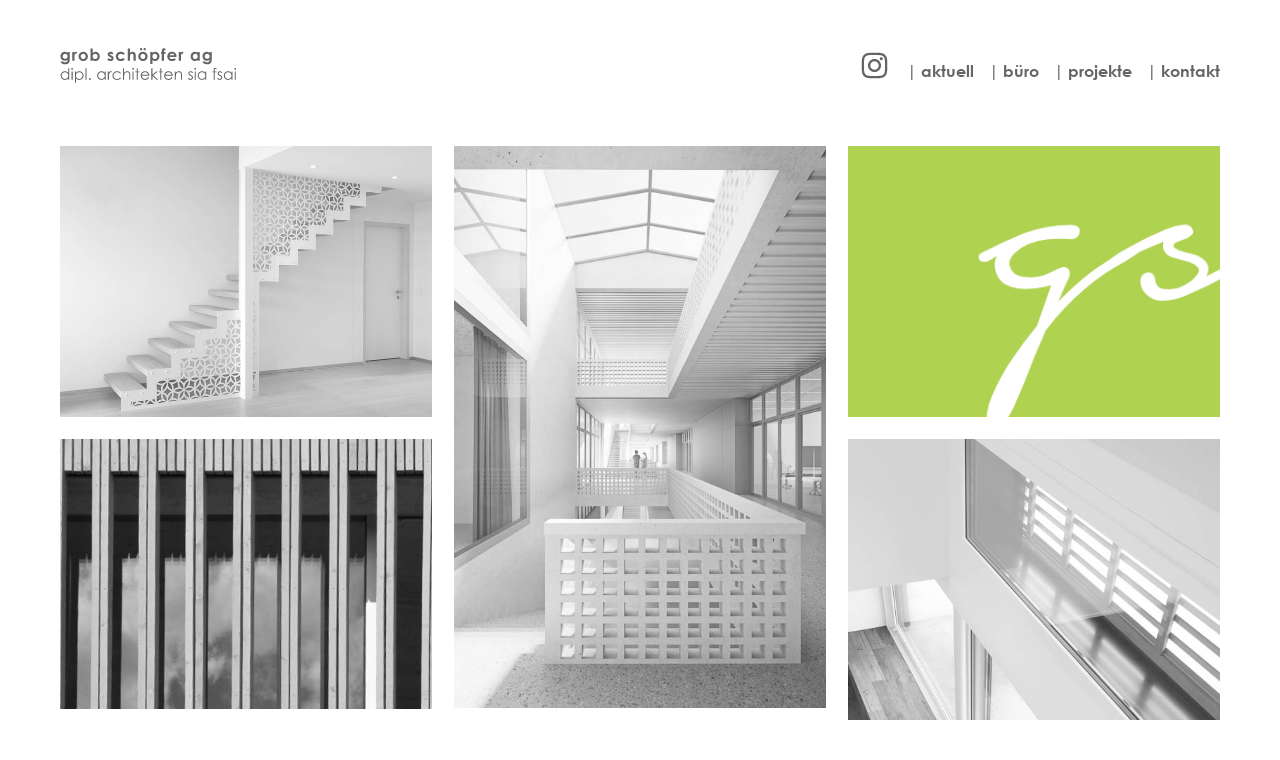

--- FILE ---
content_type: text/html; charset=utf-8
request_url: https://www.gsarchitekten.com/?project=bauvollendung+wohnunikate+adliswil&view=12
body_size: 4060
content:


<!DOCTYPE html>

<html>
<head><meta http-equiv="Content-Type" content="text/html; charset=utf-8" /><meta name="viewport" content="width=device-width, initial-scale=1, minimum-scale=1, maximum-scale=1, shrink-to-fit=no" /><link href="/css/jquery-ui.css" rel="stylesheet" /><link href="/css/bootstrap.min.css" rel="stylesheet" /><link href="/css/animenu.css" rel="stylesheet" /><link href="/css/login.css" rel="stylesheet" /><link href="/css/fonts.css" rel="stylesheet" /><link href="/docs/custom.css" rel="stylesheet" /><link href="/css/main.css" rel="stylesheet" /><link rel="stylesheet" href="https://fonts.googleapis.com/css?family=Material+Icons|Material+Icons+Outlined" />

    <script src="/jscript/jquery-3.5.1.min.js"></script>
    
    <script src="/jscript/jquery-ui.js"></script>
    <script src="/jscript/menu.js"></script>
    <script src="/jscript/animenu.js"></script>

    <link rel="shortcut icon" href="/favicon.ico" type="image/x-icon"></link><link rel="icon" href="/favicon.ico" type="image/x-icon"></link><link rel="shortcut icon" href="/favicon.ico"></link><link rel="apple-touch-icon" href="/apple-touch-icon.png"></link><link rel="apple-touch-icon" href="/apple-touch-icon-152x152.png" size="152x152"></link><link rel="apple-touch-icon" href="/apple-touch-icon-167x167.png" size="167x167"></link><link rel="apple-touch-icon" href="/apple-touch-icon-180x180.png" size="180x180"></link>
    



    <style>
        @media print {
            a#loginlink,
            a#loginlink span,
            a#logoutlink,
            a#logoutlink span {
                display: none;
                visibility: hidden;
            }
        }
    </style>
<title>

</title></head>
<body>
    <form method="post" action="./?project=bauvollendung+wohnunikate+adliswil&amp;view=12" id="form1" enctype="multipart/form-data">
<div class="aspNetHidden">
<input type="hidden" name="__VIEWSTATE" id="__VIEWSTATE" value="blEDJSz1Gk38/wIu1DUd+5MlBPlPueXI3KrGXawP5+uHPCiBzUC+/VRYJDrp31O1GWj8AN+4G5rkJTlxORoNumdAbDChfTZUgWWLCEy4UD4=" />
</div>

<div class="aspNetHidden">

	<input type="hidden" name="__VIEWSTATEGENERATOR" id="__VIEWSTATEGENERATOR" value="CA0B0334" />
	<input type="hidden" name="__EVENTVALIDATION" id="__EVENTVALIDATION" value="sDBd/5qeRNQLjHPb5TbgULAS2/16Vab4CGIMxVdDEqtKKRVCsAjh4g3+rhkKq3V45m23Kk7nZjschbAdnaxroaht45Kql7QBI5nONUW5n3DXyHYKy24nu5mDP9ffKydFlJdrYaKnvyaoNTBhYMPfskwBMDMWqPZCoAbf+D1wDDg=" />
</div>
        <div class="pagecontainer">
            <header>
                <div class="headline">
                    <nav class="navbar navbar-expand-md navbar-light bg-white p-0">
                        <div class="d-flex w-100">
                            <div class="d-none d-sm-none d-md-flex d-lg-flex flex-shrink-1">
                                <a class="navbar-brand p-0 m-0 nohover" href="/" title="grob schöpfer ag dipl. architekten sia fsai">
                                    <img src="/gfx/gsag icon.svg" alt="Logo grob schöpfer ag dipl. architekten sia fsai" />
                                    
                                </a>
                            </div>
                            
    <div class="w-100">
        <div class="d-none d-sm-none d-md-flex d-lg-flex">
            
<ul class="navbar-nav mainmenu ml-auto align-items-end">
    <li class="nav-item">
        <a href="https://instagram.com/grobschoepferarchitekten?utm_medium=copy_link" title="Instagrammchannel @grobschoepferarchitekten öffnen" target="_blank">
            <img class="shakeit" src="/gfx/Instagram_logo_2016.svg" alt="Instagramm-Logo" />
        </a>
    </li>
    <li class="nav-item"><a href="/aktuell.html"  title="Seite Aktuell öffnen">| aktuell</a></li>
    <li class="nav-item"><a href="/buero.html"  title="Seite Büro öffnen">| büro</a></li>
    <li class="nav-item"><a href="/projekte.html"  title="Seite Projekte öffnen">| projekte</a></li>
    <li class="nav-item"><a href="/kontakt.html"  title="Seite Kontakt öffnen">| kontakt</a></li>
</ul>
        </div>
        <div>
            <div class="d-flex d-sm-flex d-md-none d-lg-none flex-shrink-1">
                <a class="navbar-brand p-0 m-0 nohover" href="/" title="grob schöpfer ag dipl. architekten sia fsai">
                    <img class="touchlogo" src="/gfx/gsag icon.svg" alt="Logo grob schöpfer ag dipl. architekten sia fsai" />
                </a>
                <a class="d-flex d-sm-flex d-md-none d-lg-none ml-auto" href="https://instagram.com/grobschoepferarchitekten?utm_medium=copy_link" title="Instagrammchannel @grobschoepferarchitekten öffnen" target="_blank">
                    <img class="shakeit" src="/gfx/Instagram_logo_2016.svg" alt="Instagramm-Logo" />
                </a>
                

<button class="navbar-toggler d-flex d-sm-flex d-md-none d-lg-none" type="button" data-toggle="collapse" data-target="#toggleme">
    <div class="animenu" style="margin-top: 2px;"><span></span><span></span><span></span><span></span></div>
</button>

            </div>
        </div>
    </div>

                        </div>
                    </nav>
                </div>
                
    
<nav class="submenu navbar navbar-expand-md navbar-light bg-white p-0">
    <div class="submenu">
        <ul class="navbar-nav ml-auto flex-row-reverse"></ul>
    </div>
</nav>

    

<nav>
    <div class="touchmenu d-flex d-sm-flex d-md-none">
        <div id="toggleme" class="collapse navbar-collapse" style="top: 0px;">
            <ul class="navbar-nav">
                <li>
<a href="/aktuell.html" class="navbar-item p-1"ID="item1">| aktuell</a>
<ul class="navbar-nav">
                        <li class="navbar-item"><a href="/aktuell.html#news" class="slideto px-4 py-1">news</a></li>
                        <li class="navbar-item"><a href="/aktuell.html#immobilien" class="slideto px-4 py-1">immobilien</a></li>
                        <li class="navbar-item"><a href="/aktuell.html#jobs" class="slideto px-4 py-1">jobs</a></li>
                    </ul></li>

                <li>
<a href="/buero.html" class="navbar-item p-1"ID="item2">| büro</a>
<ul class="navbar-nav">
                        <li class="navbar-item"><a href="/buero.html#portrait" class="slideto px-4 py-1">portrait</a></li>
                        <li class="navbar-item"><a href="/buero.html#team" class="slideto px-4 py-1">team</a></li>
                    </ul></li>

                <li>
<a href="/projekte.html" class="navbar-item p-1"ID="item3">| projekte</a>
<ul class="navbar-nav flex-column-reverse">
                        <li class="navbar-item"><a data-filter="studien" title="Liste nach studien filtern" class="px-4 py-1" href="/projekte.html?filtershuffle=studien" onclick="return filtershuffle(&#39;.mosaiccontainer&#39;, &#39;studien&#39;, true);">studien</a></li><li class="navbar-item"><a data-filter="umbauten" title="Liste nach umbauten filtern" class="px-4 py-1" href="/projekte.html?filtershuffle=umbauten" onclick="return filtershuffle(&#39;.mosaiccontainer&#39;, &#39;umbauten&#39;, true);">umbauten</a></li><li class="navbar-item"><a data-filter="öffentliche bauten" title="Liste nach öffentliche bauten filtern" class="px-4 py-1" href="/projekte.html?filtershuffle=öffentliche bauten" onclick="return filtershuffle(&#39;.mosaiccontainer&#39;, &#39;öffentliche bauten&#39;, true);">öffentliche bauten</a></li><li class="navbar-item"><a data-filter="gewerbe" title="Liste nach gewerbe filtern" class="px-4 py-1" href="/projekte.html?filtershuffle=gewerbe" onclick="return filtershuffle(&#39;.mosaiccontainer&#39;, &#39;gewerbe&#39;, true);">gewerbe</a></li><li class="navbar-item"><a data-filter="wohnbauten" title="Liste nach wohnbauten filtern" class="px-4 py-1" href="/projekte.html?filtershuffle=wohnbauten" onclick="return filtershuffle(&#39;.mosaiccontainer&#39;, &#39;wohnbauten&#39;, true);">wohnbauten</a></li><li class="navbar-item"><a data-filter="übersicht" title="Filter löschen" class="px-4 py-1" href="/projekte.html?filtershuffle=übersicht" onclick="return filtershuffle(&#39;.mosaiccontainer&#39;, &#39;übersicht&#39;, true);">übersicht</a></li>
                    </ul></li>

                <li>
<a href="/kontakt.html" class="navbar-item p-1"ID="item4">| kontakt</a>
</li>

            </ul>
        </div>
    </div>
</nav>


            </header>
            <main>
                
     
    <section id="mosaik"><div class="mosaiccontainer"><div class="mosaicitem"><div class="mosaic mosaicnormal"><div class="mosaicinner"><a href="/projekte.html?project=wohnüberbauung+sternen+nesslau&amp;filter=übersicht" class="mosaiclink" title=""><img src="/docs/startseite/Startseite-f-3.jpg" alt="Link zum Projekt" class="mosaicbgimage"></img><img src="/docs/startseite/Startseite-sw-3.jpg" alt="Link zum Projekt" class="mosaicimg"></img></a></div></div></div><div class="mosaicitem gridh"><div class="mosaic mosaichigh"><div class="mosaicinner"><a href="/projekte.html?project=projektwettbewerb+kantonsschule-campus+wattwil&amp;filter=%C3%BCbersicht" class="mosaiclink" title=""><img src="/docs/startseite/Startseite-f-12.jpg" alt="Link zum Projekt" class="mosaicbgimage"></img><img src="/docs/startseite/Startseite-sw-12.jpg" alt="Link zum Projekt" class="mosaicimg"></img></a></div></div></div><div class="mosaicitem"><div class="mosaic mosaicnormal"><div class="mosaicinner"><a href="/buero.html#gedenken" class="mosaiclink" title=""><img src="/docs/startseite/gsag platzhalter b.jpg" alt="link zu Kontakt" class="mosaicbgimage"></img><img src="/docs/startseite/gsag platzhalter a.jpg" alt="link zu Kontakt" class="mosaicimg"></img></a></div></div></div><div class="mosaicitem"><div class="mosaic mosaicnormal"><div class="mosaicinner"><a href="/projekte.html?project=chasa+trais+piz+sent&amp;filter=wohnbauten" class="mosaiclink" title=""><img src="/docs/startseite/Startseite-f-2.jpg" alt="Link zum Projekt" class="mosaicbgimage"></img><img src="/docs/startseite/Startseite-sw-2.jpg" alt="Link zum Projekt" class="mosaicimg"></img></a></div></div></div><div class="mosaicitem gridh"><div class="mosaic mosaichigh"><div class="mosaicinner"><a href="/projekte.html?project=vier+villen+haldenstrasse+aesch+zh&amp;filter=übersicht" class="mosaiclink" title=""><img src="/docs/startseite/Startseite-f-5.jpg" alt="" class="mosaicbgimage"></img><img src="/docs/startseite/Startseite-sw-5.jpg" alt="" class="mosaicimg"></img></a></div></div></div><div class="mosaicitem gridl"><div class="mosaic mosaiclarge"><div class="mosaicinner"><a href="/projekte.html?project=vier+reihenhäuser+in+horgen&amp;filter=übersicht" class="mosaiclink" title=""><img src="/docs/startseite/Startseite-f-11.jpg" alt="" class="mosaicbgimage"></img><img src="/docs/startseite/Startseite-sw-11.jpg" alt="" class="mosaicimg"></img></a></div></div></div><div class="mosaicitem"><div class="mosaic mosaicnormal"><div class="mosaicinner"><a href="/projekte.html?project=einfamilienhaus+geissbüel+herrliberg" class="mosaiclink" title=""><img src="/docs/startseite/Startseite-f-1.jpg" alt="" class="mosaicbgimage"></img><img src="/docs/startseite/Startseite-sw-1.jpg" alt="" class="mosaicimg"></img></a></div></div></div></div></section>


            </main>
            <footer>
                <div class="text-center">
                    

<script type="text/javascript">
    var $errormessage = "";
    var $j = jQuery.noConflict();
    $j(document).ready(function () {

        
        $j("#loginlink").click(function () {
            if ($j("#loginformelements").is(":visible")) {
                $j("#loginformelements").hide("slide", { direction: "left" }, "slow");
            } else {
                $j("#loginformelements").show("slide", {direction: "left"}, "slow");
            }
            return false;
        });
        
        $j('form').submit(function (e) {
            if ($j('#login_loginname').val() === "") {
                e.preventDefault();
                $j('#login_loginname').focus();
                $j('#loginerrormessage').html("Name eingeben!");
                showLoginError();
            } else if ($j('#login_loginpassword').val() === "") {
                e.preventDefault();
                $j('#login_loginpassword').focus();
                $j('#loginerrormessage').html("Geben Sie Ihr Passwort ein!");
                showLoginError();
            }
        });
        if ($j("#loginerrormessage").html() !== "") {
            showLoginError();
        }
    });

    $j(window).resize(function () {
        //nothing jet
    });

    function showLoginError() {
        $j('#loginerrormessage').stop(true);
        $j('#loginerror').css({
            'visibility': 'visible',
            'display': 'inline'
        });
        $j('#loginerrormessage').animate({ 'marginTop': '0px' }, 1000, "linear", function () {
            $j(this).delay(5000).animate({ 'marginTop': '-100px' }, 1000, "linear", function () {
                $j('#loginerror').css({
                    'visibility': 'hidden',
                    'display': 'none'
                })
            });
        })
    }
</script>


<div style="position: relative;">
<div style="position: absolute; top: 0px; left: 0px; bottom: 0px;height:25px;"><a class="loginlink" id="loginlink" href="#" title="Anmelden"><span class="material-icons" style="font-size: 15px;">login</span></a></div>
<div style="position: absolute; margin-left: 30px; top: 0px; left: 0px; bottom: 0px; height: 25px; padding: 2px;">

    <div id="loginformelements">
        <input name="ctl00$ctl00$login$loginname" type="text" maxlength="255" size="10" id="login_loginname" />&nbsp;&nbsp;
        <input name="ctl00$ctl00$login$loginpassword" type="password" maxlength="255" size="10" id="login_loginpassword" />&nbsp;&nbsp;
        
        <input type="submit" name="ctl00$ctl00$login$loginbutton" value="Anmelden" id="login_loginbutton" />
    </div>

</div>
</div>


<div id="loginerror">
    <div id="loginerrormessage"></div>
</div>

                    

                    &copy; grob schöpfer ag - Hosting und Programmierung: <a href="https://www.sokratessoft.ch" title="SokratesSoft GmbH, Oberuzwil">SokratesSoft GmbH</a>
                </div>
            </footer>
        </div>
    </form>
</body>
</html>


--- FILE ---
content_type: text/css
request_url: https://www.gsarchitekten.com/css/login.css
body_size: -9
content:
div#loginerror
{
	border: 0px solid red;
	position: fixed;
	visibility: hidden;
	display: none;
	color: #FFFFFF;
	font-weight: bold;
	overflow: hidden;
	width: 100%;
	top: 0px;
	left: 0px;
	height: 100px;
	z-index: 100;
}

div#loginerrormessage
{
	width: 100%;
	height: 100px;
	line-height: 100px;
	margin-left: auto;
	margin-top: -100px;
	position: relative;
	background-color: Red;
}

a#loginlink
{
}

#loginformelements
{
	display: none;
}


--- FILE ---
content_type: text/css
request_url: https://www.gsarchitekten.com/css/fonts.css
body_size: 44
content:
/* Century Gothic */
@font-face {
    font-family: 'Century Gothic';
    src: url('/fonts/century_gothic_regular.woff') format('woff'), url('/fonts/century_gothic_regular.woff2') format('woff2');
    font-weight: normal;
}
@font-face {
    font-family: 'Century Gothic';
    src: url('/fonts/century_gothic_bold.woff') format('woff'), url('/fonts/century_gothic_bold.woff2') format('woff2');
    font-weight: bold;
}
@font-face {
    font-family: 'Century Gothic';
    src: url('/fonts/century_gothic_italic.woff') format('woff'), url('/fonts/century_gothic_italic.woff2') format('woff2');
    font-weight: normal;
    font-style: italic;
}
@font-face {
    font-family: 'Century Gothic';
    src: url('/fonts/century_gothic_bold_italic.woff') format('woff'), url('/fonts/century_gothic_bold_italic.woff2') format('woff2');
    font-weight: bold;
    font-style: italic;
}

/* Roboto Mono */
@font-face {
    font-family: 'Roboto Mono';
    src: url('/fonts/RobotoMono-Regular.woff') format('woff2'), url('/fonts/RobotoMono-Regular.woff') format('woff'), url('/fonts/RobotoMono-Regular.ttf') format('truetype');
    font-weight: normal;
}

@font-face {
    font-family: 'Roboto Mono';
    src: url('/fonts/RobotoMono-Bold.woff') format('woff2'), url('/fonts/RobotoMono-Bold.woff') format('woff'), url('/fonts/RobotoMono-Bold.ttf') format('truetype');
    font-weight: bold;
}


--- FILE ---
content_type: text/css
request_url: https://www.gsarchitekten.com/docs/custom.css
body_size: 1051
content:



/* links rechts layout start 

@media  (min-width: 768px) {
.txtrechts .ordertxt {
    order: 2;
}
}

.txtrechts, .txtlinks {
    margin-top: 22px;
    margin-bottom: 22px;
    margin-left: -11px;
    margin-right: -11px;
}

.ordertxt, .pixtxt {
    padding-left: 11px;
    padding-right: 11px;
}

.txttxt, .pixtxt {
    min-height: 250px;
}

.pixtxtinner {
    background-position: center center;
    background-size: cover;
    background-repeat: no-repeat;
    height: 100%;
}

links rechts layout end*/

/* geschichte start*/
..geja,
    text-align: left;
}

.dashed, .geja {
    padding-top: 2rem!important;
}

.geschichte {
    padding-top: 1rem!important;
}


/* geschichte end*/
/* aufzählung mit strich start*/

  ul.dashed{
    list-style-type: none;
    margin: 0;
    margin-left: -20px;
    text-align: left;
  }
  ul.dashed> li {
    text-indent: -9px;
    list-style-type: none;
    margin-bottom: 0.2rem;
    text-align: left;
    list-style-position: outside;
  }
  ul.dashed> li:before {
    content: "-  ";
    text-indent: -5px;
  }


  
  
/* aufzählung mit strich end*/

/* Team start*/

.teamabstand {
    margin-top: 2rem;
}

.gridcontainer {
    margin-left: -15px;
    margin-right: -15px;
}

.masonry {
    display: grid;
    gap: 1.2em;
    grid-template-columns: repeat( auto-fill, minmax( 190px, 1fr ) );
    /* grid-auto-rows: 320px;  höhe */
}



.MiNa {
    font-weight: bold;
    margin-top: 0.7rem;
    margin-bottom: 0rem;
    text-align: left;
}
.MiNa2 {
        margin-top: 0.7rem;
    margin-bottom: 0rem;
    text-align: left;
}

.MiBe {
    margin-bottom: 0.4rem;
    text-align: left;
    font-size: 0.80rem;
}

.space-between {
    justify-content: space-between;
}

.flex-align-center {
    align-items: center;
}

.mailbutton img {

    height: 31px;
    :hover 
}

.mailbutton a{

    background-color: transparent !important;
}

/*Small devices (landscape phones, 576px and up)*/
@media (min-width: 2px) {
    .teamfoto{
        height: 250px;
        }
     .teamfoto2{
        height: 300px;
        }

}

/*Medium devices (tablets, 768px and up)*/
@media (min-width: 458px) {
    .teamfoto{
        height: 180px;  
        }
     .teamfoto2{
        height: 420px;  
        }$

}


/*daniel)
@media (min-width: 992px) {

    .daniel {
        grid-column-end: -2; 
        }
}*/


/* Team end*/




/* Projektdetail start*/

@media all and (max-width: 799px) {
    .prdetailsubtitellang {
        text-align: left;
        width: 200px !important;
    }
}

@media all and (min-width: 800px) and (max-width: 989px) {
    .prdetailsubtitellang {
        text-align: left;
        width: 200px !important;
    }
}

@media all and (min-width: 990px) {
    .prdetailsubtitellang {
        text-align: left;
        width: 130px !important;
    }
}



.prdetailcont {
    margin-bottom: 1em;
}

.prdetailrow {
    margin-bottom: 0.5em;
}

.prdetailsubtitel {
    text-align: left;
    font-weight: bold;
    width: 130px !important;
}

.prdetailinfo {
    text-align: left;
    max-width: 55%;
}

/* Projektdetail end*/

.columcount {
        -webkit-column-count: 1;
        -moz-column-count: 1;
        column-count: 1;
        column-gap: 0px;
    }
/*Small devices (landscape phones, 576px and up)*/
@media (min-width: 576px) {
}

/*Medium devices (tablets, 768px and up)*/
@media (min-width: 768px) {
.columcount {
        -webkit-column-count: 2;
        -moz-column-count: 2;
        column-count: 2;
        column-gap: 22px;
    }
}

/*Large devices (desktops, 992px and up)*/
@media (min-width: 992px) {
}

/*Extra large devices (large desktops, 1200px and up)*/
@media (min-width: 1200px) {
}



--- FILE ---
content_type: text/css
request_url: https://www.gsarchitekten.com/css/main.css
body_size: 2807
content:
@keyframes OpInKeyFrame {
    0% {
        opacity: 0.0;
    }
    100% {
        opacity: 1.0;
    }
}

@keyframes shakeitanimation {
    33% {
        transform: rotate(-15deg);
    }

    66% {
        transform: rotate(15deg);
    }

    100% {
        transform: rotate(0deg);
    }
}

.shakeit:hover {
    animation: shakeitanimation 0.25s;
    animation-timing-function: ease-out;
    /*animation-timing-function: ease-in-out;*/
}

html {
    animation: OpInKeyFrame 0.15s;
}

html, body, form, main {
    margin: 0px;
    padding: 0px;
}

main {
    margin-top: 2rem;
}

html, body, form, main, a {
    color: #656565;
}

* {
    font-family: 'Century Gothic', Helvetica, Arial, sans-serif;
}

header {
    width: 100%;
    padding-top: 1rem;
}

footer {
    font-size: 0.6em;
    height: 25px;
    overflow: hidden;
}

section {
    margin-bottom: 4rem;
    overflow: hidden;
}

div.pagecontainer {
    width: 100%;
    height: 100vh;
    margin: 0px auto;
    padding-left: 5px;
    padding-right: 5px;
    display:grid;
    grid-template-rows: min-content auto min-content;
}

p {
    margin-bottom: 0px;
}

p, div {
    text-align: justify;
}

body, h4, h5, h6 {
    font-size: 0.9rem;
}

h1, h2, h3, h4, h5, h6 {
    font-weight: bold !important;
    text-align: left;
}

h1 {
    font-size: 1.4rem;
}

h2 {
    font-size: 1.1rem !important;
}

h3 {
    font-size: 1rem !important;
}

.colcontainer {
    margin: 0px -15px 0px -15px;
}

.rowcontainer {
    margin: 0px 15px 0px 15px;
}

a:hover {
    text-decoration: none;
}

a.nohover:hover,
a.aleft:hover,
a.aright:hover,
div.backwardanchor>a:hover,
div.forwardanchor>a:hover {
    background-color: transparent;
}

div.bggray {
    background-color: #ebebeb;
}

.gray {
    color: #8d8987 !important;
}

.black, div.black {
    color: #000000 !important;
}

div.title {
    font-weight: bold;
}

div.hidecolcount > div.columcount {
    column-count: 1;
    column-gap: 0px;
}

/*Navigation*/
div.headline * img.touchlogo {
    height: 30px;
}
div.headline * img {
    height: 35px;
}
div.headline * ul {
    height: 35px;
}
.mainmenu {
    font-weight: bold;
}

.mainmenu > .nav-item {
    padding-left: 5px;
    padding-bottom: 0px;
    margin-left: 10px;
}

#toggleme {
    position: absolute;
    width: 100%;
    background-color: #FFFFFF;
    z-index: 2;
    padding-top: 1rem;
    padding-bottom: 1rem;
}
.mainmenu * a,
a.submenuitem {
    display: block;
}
ul.mainmenu * a:hover,
ul.mainmenu * a.active,
a.loginlink:hover,
a#logoutlink:hover {
    color: #000000;
    background-color: #FFFFFF;
}

a:hover,
a.submenuitem:hover,
div#toggleme * a:hover {
    color: #FFFFFF;
    background-color: #000000;
}

button.navbar-toggler {
    border: none;
    outline: none !important;
}

nav.submenu {
    display: none;
    font-size: 11pt;
}
div.submenu {
    height: 52px;
    width: 100%;
    display: flex;
}

div.submenu * li {
    background-color: #FFFFFF;
}

a.activesubmenu {
    color: #000000;
    font-weight: bold;
}

div.touchmenu {
    position: relative;
    width: 100%;
}

div.touchmenu * a {
    display: block;
}

div.touchmenu * a:hover {
    color: #FFFFFF;
}

div.projektnav {
    margin-bottom: 16px;
}

div.projektnav * svg {
    height: 0.8rem;
}

/*News*/
div.txtzeile {
    margin-top: 22px;
    margin-left: -11px;
    margin-right: -11px;
}

div.txtzelle {
    padding-left: 11px;
    padding-right: 11px;
    min-height: 200px;
}

div.txtr {
    order: unset;
}

div.newsimg {
    position: relative;
    height: 100%;
}

img.newsimg {
    position: absolute;
    width: 100%;
    height: 100%;
    min-height: 200px;
    object-fit: cover;
    object-position: center center;
}

/*Projekt in Bearbeitung*/
section#projekte-in-bearbeitung * img {
    width: 100%;
}

.imgrow {
    margin-left: -11px;
    margin-right: -11px;
}

.imgrow::after {
    content: "";
    clear: both;
}

.imgcol {
    margin-top: 22px;
    padding-left: 11px;
    padding-right: 11px;
    float: left;
}

.imgcol-6 {
    width: 50%;
}

.imgcol-12 {
    width: 100%;
}

.fright {
    float: right;
}

div.txtcontainer {
    position: absolute;
    top: 0px;
    right: 0px;
    bottom: 0px;
    left: 0px;
    padding-left: 5px;
    padding-right: 5px;
    background-color: rgba(0,0,0,0.4);
    color: #FFFFFF;
    text-transform: uppercase;
}

div.txtcontainer * {
    font-family: "Roboto Mono" !important;
}

div.txtbottom {
    position: absolute;
    bottom: 7px;
    left: 0px;
    right: 0px;
    background-color: rgba(255,255,255,0.75);
    padding: 0px 7px;
    font-size: 0.8rem;
    color: #000000;
}

/*Immobilien Angebote*/
section#immobilien-angebote * img {
    width: 100%;
}

/* Projekt Beschreibung */
div.projectgrid {
    height: 100%;
    display: grid;
    grid-template-rows: auto 45px;
}

div.projectcontainer {
    width: 100%;
    height: 100%;
    overflow: hidden;
    border: 1px solid #000000;
}

div.diashow {
    display: none;
    visibility: hidden;
    opacity: 0.0;
}

div.description {
    display: none;
    visibility: hidden;
    opacity: 0.0;
    margin-top: 1rem;
}

div.imgoverview {
    display: none;
    visibility: hidden;
    opacity: 0.0;
}

div.display {
    display: block;
    visibility: visible;
    opacity: 1.0;
    animation: OpInKeyFrame 0.25s;
}

div.projektmenu {
    position: fixed;
    bottom: 25px;
    right: 5px;
    width: 100%;
    z-index: 999;
}


div.projektmenu a img {
    width: 35px;
    height: 35px;
}

div.projektmenu a {
    padding: 5px;
    display:block;
}

/* Mosaic */
div.projectmosaiccontainer,
div.mosaiccontainer {
    display: grid;
    grid-template-columns: repeat(1, 1fr);
    grid-auto-flow: dense;
    margin-left: -11px;
    margin-right: -11px;
}
div.projectmosaiccontainer {
    grid-template-columns: repeat(1, 1fr 1fr);
}

div.projectmosaicitem {
    margin-top: 22px;
    margin-left: 11px;
    margin-right: 11px;
}

.mosaicitem {
    margin: 11px;
}

.mosaicimg {
    opacity: 1.0;
    object-fit: cover;
    transition: opacity ease-in-out 0.25s;
}

a.mosaiclink {
    display: block;
}

a.mosaiclink:hover img.mosaicimg {
    opacity: 0.0;
}

.mosaicbgimage, .mosaicimg, .mosaicinner {
    position: absolute;
    top: 0px;
    left: 0px;
    bottom: 0px;
    right: 0px;
    object-fit: cover;
    object-position: center center;
    width: 100%;
    height: 100%;
}

.mosaic {
    position: relative;
    width: 100%;
    height: 0px;
    padding-bottom: 100%;
    overflow: hidden;
}

/* 385x280 */
.mosaicnormal,
.mosaiclarge,
.mosaicwide,
.mosaichigh
{
    padding-bottom: 72.73%;
}

.pgridw {
    grid-column: span 2;
}

.pgridh {
    grid-row: span 2;
}

.pgridh1 {
    grid-row: span 4;
    grid-column: span 2;
}

.pgridl {
    grid-row: span 2;
    grid-column: span 2;
}

/* 2:3 */
.projectmosaicnormal,
.projectmosaiclarge {
    padding-bottom: 66.67%;
}

/* 773.33x250.44 */
.projectmosaicwide {
    padding-bottom: 32.38%;
}

/* 375.66x567.88 */
.projectmosaichigh {
    padding-bottom: calc(143.17%);
}

/* 773.33x1157.76*/
.projectmosaichighsinglecolspan {
    padding-bottom: 149.71%;
}


/*Small devices (landscape phones, 576px and up)*/
@media (min-width: 576px) {
    div.projektnav * svg {
        height: 1.0rem;
    }

    div.pagecontainer {
        width: 556px;
        padding: 0px;
    }

    /* Mosaic */
    div.mosaiccontainer {
        display: grid;
        grid-template-columns: repeat(1, 1fr 1fr);
    }

    .gridw {
        grid-column: span 2;
    }

    .gridh {
        grid-row: span 2;
    }

    .gridl {
        grid-row: span 2;
        grid-column: span 2;
    }

    /* 385x280 */
    .mosaiclarge {
        padding-bottom: calc(72.73% + 5px);
    }

    /* 792x280 */
    .mosaicwide {
        padding-bottom: calc(36.36% - 8px);
    }

    /* 385x582 */
    .mosaichigh {
        padding-bottom: calc(151.17% + 8px);
    }

    /* 375.66x567.88 */
    .projectmosaichigh {
        padding-bottom: 141.17%;
    }
}

/*Medium devices (tablets, 768px and up)*/
@media (min-width: 768px) {
    header {
        padding-top: 2.5rem;
    }

    h1 {
        font-size: 1.8rem;
    }

    h2 {
        font-size: 1.25rem !important;
    }

    h3 {
        font-size: 1.1rem !important;
    }

    body {
        font-size: 1rem;
    }

    main {
        margin-top: 0px;
    }

    div.projektnav * svg {
        height: 1.6rem;
    }

    div.pagecontainer {
        width: 750px;
        padding: 0px;
    }

    nav.submenu {
        display: flex;
    }

    #toggleme {
        position: unset;
        margin-left: 0rem;
        margin-right: 0rem;
    }

    div#toggleme * a:hover,
    div#toggleme * a.active {
        color: #FFFFFF !important;
        background-color: #000000;
    }

    div.projektnav * h1 {
        font-size: 1.8rem;
    }

    /*News*/
    div.newsimg {
        margin-top: 0px;
    }

    div.txtr {
        order: 2;
    }

    /* Mosaic */
    div.mosaiccontainer {
        display: grid;
        grid-template-columns: repeat(1, 1fr 1fr 1fr);
    }

    /* 375.66x567.88 */
    .projectmosaichigh {
        padding-bottom: 139.17%;
    }
}

/*Large devices (desktops, 992px and up)*/
@media (min-width: 992px) {
    div.pagecontainer {
        width: 955px;
        padding: 0px;
    }

    /* Mosaic */
    /* 385x280 */
    .mosaiclarge {
        padding-bottom: calc(72.73% + 5px);
    }

    /* 792x280 */
    .mosaicwide {
        padding-bottom: calc(36.36% - 8px);
    }

    /* 385x582 */
    .mosaichigh {
        padding-bottom: calc(151.17% + 5px);
    }

    /* 375.66x567.88 */
    .projectmosaichigh {
        padding-bottom: 140.5%;
    }
}

/*Extra large devices (large desktops, 1200px and up)*/
@media (min-width: 1200px) {
    header {
        padding-top: 3rem;
    }
    div.pagecontainer {
        width: 1160px;
        padding: 0px;
    }

    /* Mosaic */
    /* 385x280 */
    .mosaiclarge {
        padding-bottom: calc(72.73% + 5px);
    }

    /* 792x280 */
    .mosaicwide {
        padding-bottom: calc(36.36% - 8px);
    }

    /* 385x582 */
    .mosaichigh {
        padding-bottom: calc(151.17%);
    }

    /* 375.66x567.88 */
    .projectmosaichigh {
        padding-bottom: 139.17%;
    }
}

--- FILE ---
content_type: application/javascript
request_url: https://www.gsarchitekten.com/jscript/animenu.js
body_size: -60
content:
if (!$j) {
    $j = jQuery.noConflict();
}

$j(document).ready(function () {
    $j('.navbar-toggler').on('click', function () {
        $j('.animenu').toggleClass('open');
        $j($j(this).data('target')).toggleClass("show");
    });
});

--- FILE ---
content_type: image/svg+xml
request_url: https://www.gsarchitekten.com/gfx/Instagram_logo_2016.svg
body_size: 2359
content:
<?xml version="1.0" encoding="utf-8"?>
<!-- Generator: Adobe Illustrator 16.0.0, SVG Export Plug-In . SVG Version: 6.00 Build 0)  -->
<!DOCTYPE svg PUBLIC "-//W3C//DTD SVG 1.1//EN" "http://www.w3.org/Graphics/SVG/1.1/DTD/svg11.dtd">
<svg version="1.1" id="Ebene_1" xmlns="http://www.w3.org/2000/svg" xmlns:xlink="http://www.w3.org/1999/xlink" x="0px" y="0px"
	 width="132.004px" height="132px" viewBox="0 0 132.004 132" enable-background="new 0 0 132.004 132" xml:space="preserve">
<path fill="#656565" d="M66.004,18c-13.036,0-14.672,0.057-19.792,0.29c-5.11,0.234-8.598,1.043-11.65,2.23
	c-3.157,1.226-5.835,2.866-8.503,5.535c-2.67,2.668-4.31,5.346-5.54,8.502c-1.19,3.053-2,6.542-2.23,11.65
	C18.06,51.327,18,52.964,18,66s0.058,14.667,0.29,19.787c0.235,5.109,1.044,8.598,2.23,11.65c1.227,3.156,2.867,5.834,5.536,8.502
	c2.667,2.67,5.345,4.314,8.5,5.541c3.054,1.187,6.543,1.996,11.652,2.229c5.12,0.233,6.755,0.29,19.79,0.29
	c13.037,0,14.668-0.057,19.788-0.29c5.11-0.233,8.603-1.043,11.655-2.229c3.156-1.227,5.83-2.871,8.498-5.541
	c2.67-2.668,4.31-5.346,5.539-8.502c1.181-3.053,1.99-6.541,2.23-11.649c0.23-5.12,0.29-6.752,0.29-19.788s-0.06-14.672-0.29-19.792
	c-0.24-5.11-1.05-8.598-2.23-11.65c-1.229-3.157-2.869-5.835-5.539-8.503c-2.67-2.67-5.34-4.31-8.5-5.535
	c-3.061-1.187-6.551-1.996-11.66-2.23c-5.12-0.233-6.75-0.29-19.791-0.29H66.004z M61.698,26.65c1.278-0.002,2.704,0,4.306,0
	c12.816,0,14.335,0.046,19.396,0.276c4.68,0.214,7.22,0.996,8.912,1.653c2.239,0.87,3.836,1.91,5.516,3.59s2.72,3.28,3.592,5.52
	c0.657,1.69,1.439,4.23,1.652,8.91c0.23,5.06,0.281,6.58,0.281,19.39c0,12.81-0.051,14.33-0.281,19.39
	c-0.213,4.68-0.995,7.221-1.652,8.91c-0.87,2.24-1.912,3.835-3.592,5.514c-1.68,1.68-3.275,2.721-5.516,3.59
	c-1.69,0.66-4.232,1.44-8.912,1.654c-5.061,0.23-6.58,0.28-19.396,0.28c-12.817,0-14.336-0.05-19.396-0.28
	c-4.68-0.216-7.22-0.998-8.913-1.654c-2.24-0.871-3.84-1.91-5.52-3.59c-1.68-1.681-2.72-3.277-3.592-5.518
	c-0.657-1.689-1.44-4.23-1.653-8.91c-0.23-5.061-0.276-6.58-0.276-19.398s0.046-14.33,0.276-19.39
	c0.214-4.68,0.996-7.22,1.653-8.912c0.87-2.24,1.912-3.84,3.592-5.52c1.68-1.68,3.28-2.72,5.52-3.592
	c1.692-0.66,4.233-1.44,8.913-1.655c4.428-0.2,6.144-0.26,15.09-0.27L61.698,26.65z M91.626,34.62c-3.181,0-5.76,2.577-5.76,5.758
	c0,3.18,2.579,5.76,5.76,5.76s5.761-2.58,5.761-5.76s-2.58-5.76-5.761-5.76V34.62z M66.004,41.35
	c-13.613,0-24.65,11.037-24.65,24.65c0,13.613,11.037,24.645,24.65,24.645C79.617,90.645,90.65,79.613,90.65,66
	C90.65,52.387,79.616,41.35,66.004,41.35L66.004,41.35z M66.004,50c8.836,0,16,7.163,16,16c0,8.836-7.164,16-16,16
	c-8.837,0-16-7.164-16-16C50.004,57.163,57.167,50,66.004,50z"/>
</svg>


--- FILE ---
content_type: image/svg+xml
request_url: https://www.gsarchitekten.com/gfx/gsag%20icon.svg
body_size: 9035
content:
<?xml version="1.0" encoding="UTF-8" standalone="no"?>
<!DOCTYPE svg PUBLIC "-//W3C//DTD SVG 1.1//EN" "http://www.w3.org/Graphics/SVG/1.1/DTD/svg11.dtd">
<svg width="100%" height="100%" viewBox="0 0 201 40" version="1.1" xmlns="http://www.w3.org/2000/svg" xmlns:xlink="http://www.w3.org/1999/xlink" xml:space="preserve" xmlns:serif="http://www.serif.com/" style="fill-rule:evenodd;clip-rule:evenodd;stroke-linejoin:round;stroke-miterlimit:2;">
    <g transform="matrix(1,0,0,1,-165,-303)">
        <g id="gsag-icon" serif:id="gsag icon" transform="matrix(3.35071,0,0,0.333333,165.044,302.997)">
            <rect x="0" y="0" width="60" height="120" style="fill:none;"/>
            <g transform="matrix(0.714518,0,0,7.18243,-18.9412,-193.918)">
                <path d="M30.063,29.367C29.847,29.167 29.623,29.015 29.407,28.927C29.191,28.839 28.959,28.791 28.711,28.791C28.183,28.791 27.735,28.975 27.351,29.343C26.935,29.751 26.727,30.295 26.727,30.967C26.727,31.599 26.927,32.119 27.319,32.527C27.711,32.935 28.199,33.143 28.767,33.143C29.031,33.143 29.263,33.103 29.471,33.023C29.679,32.935 29.871,32.799 30.063,32.615C30.063,32.951 30.031,33.191 29.959,33.335C29.887,33.471 29.759,33.591 29.583,33.679C29.407,33.759 29.175,33.807 28.887,33.807C28.663,33.807 28.471,33.775 28.303,33.719C28.143,33.655 28.007,33.567 27.903,33.447L26.727,33.447C26.815,33.735 26.959,33.983 27.159,34.183C27.351,34.383 27.591,34.535 27.879,34.639C28.159,34.743 28.511,34.799 28.927,34.799C29.711,34.799 30.295,34.567 30.687,34.111C30.975,33.775 31.119,33.247 31.119,32.527L31.119,28.895L30.063,28.895L30.063,29.367ZM29.783,30.119C29.999,30.343 30.111,30.631 30.111,30.983C30.111,31.335 30.007,31.623 29.791,31.847C29.575,32.063 29.295,32.175 28.967,32.175C28.623,32.175 28.343,32.063 28.119,31.839C27.895,31.615 27.783,31.327 27.783,30.975C27.783,30.631 27.895,30.351 28.111,30.127C28.335,29.903 28.607,29.791 28.951,29.791C29.287,29.791 29.567,29.903 29.783,30.119Z" style="fill:rgb(101,101,101);fill-rule:nonzero;"/>
            </g>
            <g transform="matrix(0.714518,0,0,7.18243,-18.9412,-193.918)">
                <path d="M32.336,33.143L33.4,33.143L33.4,31.223C33.4,30.631 33.456,30.231 33.568,30.031C33.68,29.831 33.816,29.727 33.976,29.727C34.056,29.727 34.16,29.759 34.288,29.823L34.616,28.903C34.464,28.831 34.32,28.791 34.184,28.791C33.992,28.791 33.808,28.847 33.648,28.951C33.488,29.063 33.352,29.223 33.256,29.431L33.256,28.895L32.336,28.895L32.336,33.143Z" style="fill:rgb(101,101,101);fill-rule:nonzero;"/>
            </g>
            <g transform="matrix(0.714518,0,0,7.18243,-18.9412,-193.918)">
                <path d="M36.063,29.367C35.575,29.807 35.335,30.359 35.335,31.023C35.335,31.639 35.551,32.167 35.983,32.599C36.415,33.031 36.935,33.247 37.543,33.247C37.959,33.247 38.343,33.151 38.687,32.951C39.031,32.759 39.303,32.487 39.503,32.135C39.703,31.791 39.799,31.415 39.799,31.015C39.799,30.615 39.703,30.247 39.503,29.903C39.303,29.559 39.031,29.287 38.671,29.087C38.319,28.887 37.943,28.791 37.543,28.791C36.983,28.791 36.495,28.983 36.063,29.367ZM38.391,30.135C38.607,30.359 38.719,30.655 38.719,31.015C38.719,31.383 38.607,31.679 38.383,31.911C38.167,32.143 37.887,32.255 37.551,32.255C37.223,32.255 36.943,32.143 36.727,31.911C36.511,31.687 36.399,31.383 36.399,31.015C36.399,30.663 36.511,30.367 36.727,30.135C36.951,29.903 37.223,29.791 37.559,29.791C37.895,29.791 38.175,29.903 38.391,30.135Z" style="fill:rgb(101,101,101);fill-rule:nonzero;"/>
            </g>
            <g transform="matrix(0.714518,0,0,7.18243,-18.9412,-193.918)">
                <path d="M41.056,27.255L41.056,33.143L42.12,33.143L42.12,32.695C42.328,32.887 42.536,33.031 42.752,33.119C42.96,33.207 43.184,33.247 43.432,33.247C43.976,33.247 44.456,33.031 44.856,32.607C45.256,32.183 45.456,31.655 45.456,31.023C45.456,30.375 45.264,29.839 44.872,29.415C44.488,28.999 44.016,28.791 43.464,28.791C43.208,28.791 42.968,28.839 42.744,28.935C42.52,29.031 42.312,29.175 42.12,29.367L42.12,27.255L41.056,27.255ZM44.064,30.119C44.28,30.351 44.392,30.647 44.392,31.015C44.392,31.375 44.28,31.679 44.056,31.919C43.84,32.151 43.56,32.271 43.24,32.271C42.904,32.271 42.624,32.151 42.4,31.919C42.184,31.687 42.072,31.383 42.072,31.007C42.072,30.639 42.184,30.343 42.4,30.111C42.624,29.879 42.904,29.767 43.24,29.767C43.568,29.767 43.848,29.887 44.064,30.119Z" style="fill:rgb(101,101,101);fill-rule:nonzero;"/>
            </g>
            <g transform="matrix(0.714518,0,0,7.18243,-18.9412,-193.918)">
                <path d="M51.351,28.975C51.103,28.855 50.847,28.791 50.575,28.791C50.167,28.791 49.839,28.911 49.575,29.151C49.319,29.383 49.191,29.671 49.191,30.007C49.191,30.527 49.535,30.959 50.223,31.303L50.583,31.479C50.895,31.639 51.047,31.799 51.047,31.959C51.047,32.047 51.007,32.127 50.919,32.191C50.831,32.263 50.719,32.295 50.575,32.295C50.447,32.295 50.295,32.247 50.127,32.159C49.959,32.071 49.815,31.951 49.687,31.807L49.031,32.519C49.399,33.007 49.895,33.247 50.519,33.247C50.983,33.247 51.351,33.119 51.631,32.871C51.911,32.615 52.047,32.303 52.047,31.927C52.047,31.647 51.967,31.399 51.815,31.191C51.663,30.983 51.383,30.775 50.975,30.575L50.583,30.375C50.415,30.295 50.303,30.231 50.263,30.183C50.223,30.135 50.199,30.079 50.199,30.023C50.199,29.951 50.231,29.887 50.303,29.831C50.367,29.783 50.463,29.759 50.583,29.759C50.799,29.759 51.039,29.895 51.311,30.159L51.967,29.495C51.799,29.271 51.591,29.095 51.351,28.975Z" style="fill:rgb(101,101,101);fill-rule:nonzero;"/>
            </g>
            <g transform="matrix(0.714518,0,0,7.18243,-18.9412,-193.918)">
                <path d="M56.623,29.039C56.287,28.871 55.911,28.791 55.487,28.791C55.031,28.791 54.615,28.887 54.247,29.087C53.879,29.287 53.591,29.559 53.391,29.903C53.183,30.247 53.079,30.623 53.079,31.031C53.079,31.623 53.287,32.143 53.711,32.583C54.135,33.023 54.719,33.247 55.471,33.247C56.303,33.247 56.943,32.951 57.399,32.359L56.559,31.783C56.295,32.111 55.927,32.271 55.447,32.271C55.063,32.271 54.751,32.159 54.511,31.927C54.279,31.703 54.159,31.407 54.159,31.047C54.159,30.679 54.279,30.375 54.527,30.135C54.775,29.903 55.095,29.783 55.495,29.783C55.711,29.783 55.903,29.815 56.063,29.887C56.231,29.951 56.391,30.071 56.559,30.247L57.447,29.759C57.231,29.447 56.959,29.207 56.623,29.039Z" style="fill:rgb(101,101,101);fill-rule:nonzero;"/>
            </g>
            <g transform="matrix(0.714518,0,0,7.18243,-18.9412,-193.918)">
                <path d="M58.808,33.143L59.872,33.143L59.872,31.439C59.872,30.983 59.888,30.695 59.92,30.567C59.976,30.319 60.088,30.127 60.24,29.983C60.392,29.839 60.576,29.767 60.792,29.767C60.96,29.767 61.096,29.807 61.208,29.895C61.32,29.983 61.4,30.111 61.448,30.287C61.496,30.463 61.52,30.791 61.52,31.287L61.52,33.143L62.568,33.143L62.568,30.343C62.568,29.847 62.448,29.479 62.2,29.231C61.912,28.935 61.56,28.791 61.136,28.791C60.92,28.791 60.712,28.839 60.496,28.927C60.288,29.015 60.08,29.151 59.872,29.327L59.872,27.255L58.808,27.255L58.808,33.143Z" style="fill:rgb(101,101,101);fill-rule:nonzero;"/>
            </g>
            <g transform="matrix(0.714518,0,0,7.18243,-18.9412,-193.918)">
                <path d="M64.513,29.367C64.025,29.807 63.785,30.359 63.785,31.023C63.785,31.639 64.001,32.167 64.433,32.599C64.865,33.031 65.385,33.247 65.993,33.247C66.409,33.247 66.793,33.151 67.137,32.951C67.481,32.759 67.753,32.487 67.953,32.135C68.153,31.791 68.249,31.415 68.249,31.015C68.249,30.615 68.153,30.247 67.953,29.903C67.753,29.559 67.481,29.287 67.121,29.087C66.769,28.887 66.393,28.791 65.993,28.791C65.433,28.791 64.945,28.983 64.513,29.367ZM66.841,30.135C67.057,30.359 67.169,30.655 67.169,31.015C67.169,31.383 67.057,31.679 66.833,31.911C66.617,32.143 66.337,32.255 66.001,32.255C65.673,32.255 65.393,32.143 65.177,31.911C64.961,31.687 64.849,31.383 64.849,31.015C64.849,30.663 64.961,30.367 65.177,30.135C65.401,29.903 65.673,29.791 66.009,29.791C66.345,29.791 66.625,29.903 66.841,30.135ZM64.745,27.159C64.641,27.271 64.585,27.407 64.585,27.559C64.585,27.711 64.641,27.847 64.745,27.959C64.857,28.063 64.993,28.119 65.145,28.119C65.297,28.119 65.433,28.063 65.545,27.959C65.649,27.847 65.705,27.711 65.705,27.559C65.705,27.407 65.649,27.271 65.545,27.159C65.433,27.055 65.297,26.999 65.145,26.999C64.993,26.999 64.857,27.055 64.745,27.159ZM66.473,27.159C66.369,27.271 66.313,27.407 66.313,27.559C66.313,27.711 66.369,27.847 66.473,27.959C66.585,28.063 66.721,28.119 66.873,28.119C67.025,28.119 67.161,28.063 67.273,27.959C67.377,27.847 67.433,27.711 67.433,27.559C67.433,27.407 67.377,27.271 67.273,27.159C67.161,27.055 67.025,26.999 66.873,26.999C66.721,26.999 66.585,27.055 66.473,27.159Z" style="fill:rgb(101,101,101);fill-rule:nonzero;"/>
            </g>
            <g transform="matrix(0.714518,0,0,7.18243,-18.9412,-193.918)">
                <path d="M69.506,28.895L69.506,34.695L70.57,34.695L70.57,32.687C70.778,32.887 70.986,33.031 71.202,33.119C71.41,33.207 71.634,33.247 71.882,33.247C72.426,33.247 72.906,33.031 73.306,32.607C73.706,32.183 73.906,31.655 73.906,31.023C73.906,30.375 73.714,29.839 73.322,29.415C72.938,28.999 72.466,28.791 71.914,28.791C71.658,28.791 71.418,28.839 71.194,28.935C70.97,29.031 70.762,29.175 70.57,29.359L70.57,28.895L69.506,28.895ZM72.514,30.119C72.73,30.351 72.842,30.647 72.842,31.015C72.842,31.375 72.73,31.679 72.506,31.919C72.29,32.151 72.01,32.271 71.69,32.271C71.354,32.271 71.074,32.151 70.85,31.919C70.634,31.687 70.522,31.383 70.522,31.007C70.522,30.639 70.634,30.343 70.85,30.111C71.074,29.879 71.354,29.767 71.69,29.767C72.018,29.767 72.298,29.887 72.514,30.119Z" style="fill:rgb(101,101,101);fill-rule:nonzero;"/>
            </g>
            <g transform="matrix(0.714518,0,0,7.18243,-18.9412,-193.918)">
                <path d="M74.675,29.799L75.051,29.799L75.051,33.143L76.115,33.143L76.115,29.799L76.787,29.799L76.787,28.895L76.115,28.895L76.115,28.367C76.115,28.247 76.139,28.167 76.179,28.127C76.235,28.071 76.323,28.047 76.451,28.047C76.547,28.047 76.675,28.071 76.827,28.111L76.827,27.303C76.547,27.199 76.299,27.151 76.083,27.151C75.779,27.151 75.539,27.223 75.371,27.359C75.203,27.495 75.107,27.679 75.075,27.911C75.059,28.015 75.051,28.343 75.051,28.895L74.675,28.895L74.675,29.799Z" style="fill:rgb(101,101,101);fill-rule:nonzero;"/>
            </g>
            <g transform="matrix(0.714518,0,0,7.18243,-18.9412,-193.918)">
                <path d="M82.074,31.119C82.074,30.415 81.866,29.855 81.442,29.431C81.026,29.007 80.482,28.791 79.818,28.791C79.186,28.791 78.658,29.007 78.242,29.431C77.826,29.855 77.618,30.399 77.618,31.039C77.618,31.671 77.826,32.199 78.242,32.615C78.666,33.039 79.202,33.247 79.866,33.247C80.298,33.247 80.666,33.167 80.978,33.015C81.29,32.863 81.554,32.631 81.778,32.311L80.882,31.895C80.602,32.175 80.258,32.311 79.866,32.311C79.53,32.311 79.258,32.223 79.042,32.039C78.834,31.863 78.698,31.623 78.65,31.319L82.074,31.319L82.074,31.119ZM78.698,30.487C78.818,30.231 78.946,30.047 79.09,29.951C79.314,29.783 79.578,29.703 79.874,29.703C80.146,29.703 80.386,29.775 80.594,29.919C80.802,30.063 80.938,30.255 81.01,30.487L78.698,30.487Z" style="fill:rgb(101,101,101);fill-rule:nonzero;"/>
            </g>
            <g transform="matrix(0.714518,0,0,7.18243,-18.9412,-193.918)">
                <path d="M83.082,33.143L84.146,33.143L84.146,31.223C84.146,30.631 84.202,30.231 84.314,30.031C84.426,29.831 84.562,29.727 84.722,29.727C84.802,29.727 84.906,29.759 85.034,29.823L85.362,28.903C85.21,28.831 85.066,28.791 84.93,28.791C84.738,28.791 84.554,28.847 84.394,28.951C84.234,29.063 84.098,29.223 84.002,29.431L84.002,28.895L83.082,28.895L83.082,33.143Z" style="fill:rgb(101,101,101);fill-rule:nonzero;"/>
            </g>
            <g transform="matrix(0.714518,0,0,7.18243,-18.9412,-193.918)">
                <path d="M92.072,29.359C91.88,29.175 91.672,29.031 91.448,28.935C91.224,28.839 90.984,28.791 90.736,28.791C90.176,28.791 89.704,28.999 89.32,29.415C88.928,29.839 88.736,30.375 88.736,31.023C88.736,31.655 88.936,32.183 89.336,32.607C89.736,33.031 90.216,33.247 90.76,33.247C91.008,33.247 91.232,33.207 91.448,33.119C91.656,33.031 91.864,32.887 92.072,32.695L92.072,33.143L93.136,33.143L93.136,28.895L92.072,28.895L92.072,29.359ZM91.792,30.111C92.008,30.343 92.12,30.639 92.12,31.007C92.12,31.383 92.008,31.687 91.792,31.919C91.568,32.151 91.288,32.271 90.952,32.271C90.632,32.271 90.352,32.151 90.136,31.919C89.912,31.679 89.8,31.375 89.8,31.015C89.8,30.647 89.912,30.351 90.128,30.119C90.344,29.887 90.624,29.767 90.952,29.767C91.288,29.767 91.568,29.879 91.792,30.111Z" style="fill:rgb(101,101,101);fill-rule:nonzero;"/>
            </g>
            <g transform="matrix(0.714518,0,0,7.18243,-18.9412,-193.918)">
                <path d="M97.753,29.367C97.537,29.167 97.313,29.015 97.097,28.927C96.881,28.839 96.649,28.791 96.401,28.791C95.873,28.791 95.425,28.975 95.041,29.343C94.625,29.751 94.417,30.295 94.417,30.967C94.417,31.599 94.617,32.119 95.009,32.527C95.401,32.935 95.889,33.143 96.457,33.143C96.721,33.143 96.953,33.103 97.161,33.023C97.369,32.935 97.561,32.799 97.753,32.615C97.753,32.951 97.721,33.191 97.649,33.335C97.577,33.471 97.449,33.591 97.273,33.679C97.097,33.759 96.865,33.807 96.577,33.807C96.353,33.807 96.161,33.775 95.993,33.719C95.833,33.655 95.697,33.567 95.593,33.447L94.417,33.447C94.505,33.735 94.649,33.983 94.849,34.183C95.041,34.383 95.281,34.535 95.569,34.639C95.849,34.743 96.201,34.799 96.617,34.799C97.401,34.799 97.985,34.567 98.377,34.111C98.665,33.775 98.809,33.247 98.809,32.527L98.809,28.895L97.753,28.895L97.753,29.367ZM97.473,30.119C97.689,30.343 97.801,30.631 97.801,30.983C97.801,31.335 97.697,31.623 97.481,31.847C97.265,32.063 96.985,32.175 96.657,32.175C96.313,32.175 96.033,32.063 95.809,31.839C95.585,31.615 95.473,31.327 95.473,30.975C95.473,30.631 95.585,30.351 95.801,30.127C96.025,29.903 96.297,29.791 96.641,29.791C96.977,29.791 97.257,29.903 97.473,30.119Z" style="fill:rgb(101,101,101);fill-rule:nonzero;"/>
            </g>
            <g transform="matrix(0.714518,0,0,7.18243,-18.9412,-193.918)">
                <path d="M30.41,36.623L30.41,38.896C30.208,38.618 29.975,38.408 29.713,38.273C29.45,38.131 29.15,38.063 28.828,38.063C28.265,38.063 27.778,38.266 27.373,38.671C26.975,39.083 26.773,39.571 26.773,40.141C26.773,40.726 26.975,41.221 27.373,41.626C27.77,42.038 28.25,42.241 28.813,42.241C29.128,42.241 29.42,42.173 29.69,42.046C29.953,41.918 30.193,41.723 30.41,41.461L30.41,42.143L30.92,42.143L30.92,36.623L30.41,36.623ZM29.983,39.023C30.29,39.331 30.44,39.713 30.44,40.171C30.44,40.471 30.373,40.741 30.238,40.988C30.103,41.228 29.908,41.416 29.66,41.558C29.405,41.701 29.143,41.768 28.865,41.768C28.588,41.768 28.325,41.701 28.085,41.558C27.845,41.416 27.65,41.213 27.508,40.958C27.365,40.703 27.29,40.441 27.29,40.156C27.29,39.878 27.358,39.608 27.5,39.353C27.643,39.106 27.838,38.911 28.078,38.768C28.318,38.626 28.58,38.558 28.865,38.558C29.308,38.558 29.683,38.716 29.983,39.023Z" style="fill:rgb(101,101,101);fill-rule:nonzero;"/>
            </g>
            <g transform="matrix(0.714518,0,0,7.18243,-18.9412,-193.918)">
                <path d="M31.963,36.653C31.88,36.736 31.843,36.833 31.843,36.953C31.843,37.066 31.88,37.163 31.963,37.246C32.045,37.328 32.15,37.373 32.263,37.373C32.375,37.373 32.48,37.328 32.563,37.246C32.645,37.163 32.683,37.066 32.683,36.953C32.683,36.833 32.645,36.736 32.563,36.653C32.48,36.571 32.375,36.526 32.263,36.526C32.15,36.526 32.045,36.571 31.963,36.653ZM32.008,42.143L32.518,42.143L32.518,38.161L32.008,38.161L32.008,42.143Z" style="fill:rgb(101,101,101);fill-rule:nonzero;"/>
            </g>
            <g transform="matrix(0.714518,0,0,7.18243,-18.9412,-193.918)">
                <path d="M33.592,43.598L34.102,43.598L34.102,41.453C34.319,41.716 34.559,41.911 34.822,42.046C35.092,42.173 35.377,42.241 35.699,42.241C36.262,42.241 36.742,42.038 37.139,41.626C37.537,41.221 37.739,40.726 37.739,40.141C37.739,39.571 37.537,39.083 37.132,38.671C36.734,38.266 36.247,38.063 35.684,38.063C35.362,38.063 35.062,38.131 34.799,38.266C34.537,38.408 34.304,38.618 34.102,38.896L34.102,38.161L33.592,38.161L33.592,43.598ZM36.434,38.768C36.674,38.911 36.869,39.106 37.012,39.353C37.154,39.608 37.222,39.878 37.222,40.156C37.222,40.441 37.147,40.703 37.004,40.958C36.862,41.213 36.667,41.416 36.427,41.558C36.187,41.701 35.924,41.768 35.654,41.768C35.369,41.768 35.107,41.701 34.852,41.558C34.604,41.416 34.409,41.228 34.274,40.988C34.139,40.741 34.072,40.471 34.072,40.171C34.072,39.713 34.222,39.331 34.529,39.023C34.829,38.716 35.204,38.558 35.647,38.558C35.932,38.558 36.194,38.626 36.434,38.768Z" style="fill:rgb(101,101,101);fill-rule:nonzero;"/>
            </g>
            <g transform="matrix(0.714518,0,0,7.18243,-18.9412,-193.918)">
                <rect x="38.625" y="36.623" width="0.51" height="5.52" style="fill:rgb(101,101,101);fill-rule:nonzero;"/>
            </g>
            <g transform="matrix(0.714518,0,0,7.18243,-18.9412,-193.918)">
                <path d="M40.449,41.468C40.359,41.551 40.314,41.663 40.314,41.783C40.314,41.911 40.359,42.016 40.449,42.106C40.531,42.196 40.636,42.241 40.764,42.241C40.891,42.241 40.996,42.196 41.079,42.106C41.169,42.016 41.214,41.911 41.214,41.783C41.214,41.663 41.169,41.551 41.079,41.468C40.996,41.378 40.891,41.333 40.764,41.333C40.636,41.333 40.531,41.378 40.449,41.468Z" style="fill:rgb(101,101,101);fill-rule:nonzero;"/>
            </g>
            <g transform="matrix(0.714518,0,0,7.18243,-18.9412,-193.918)">
                <path d="M47.812,38.161L47.812,38.896C47.609,38.618 47.377,38.408 47.114,38.266C46.852,38.131 46.552,38.063 46.229,38.063C45.667,38.063 45.179,38.266 44.774,38.671C44.377,39.083 44.174,39.571 44.174,40.141C44.174,40.726 44.377,41.221 44.774,41.626C45.172,42.038 45.652,42.241 46.214,42.241C46.529,42.241 46.822,42.173 47.092,42.046C47.354,41.918 47.594,41.723 47.812,41.461L47.812,42.143L48.322,42.143L48.322,38.161L47.812,38.161ZM47.384,39.023C47.692,39.331 47.842,39.713 47.842,40.171C47.842,40.471 47.774,40.741 47.639,40.988C47.504,41.228 47.309,41.416 47.062,41.558C46.807,41.701 46.544,41.768 46.267,41.768C45.989,41.768 45.727,41.701 45.487,41.558C45.247,41.416 45.052,41.213 44.909,40.958C44.767,40.703 44.692,40.441 44.692,40.156C44.692,39.878 44.759,39.608 44.902,39.353C45.044,39.106 45.239,38.911 45.479,38.768C45.719,38.626 45.982,38.558 46.267,38.558C46.709,38.558 47.084,38.716 47.384,39.023Z" style="fill:rgb(101,101,101);fill-rule:nonzero;"/>
            </g>
            <g transform="matrix(0.714518,0,0,7.18243,-18.9412,-193.918)">
                <path d="M49.282,42.143L49.807,42.143L49.807,40.793C49.807,40.103 49.837,39.646 49.905,39.421C49.987,39.128 50.107,38.911 50.265,38.768C50.422,38.626 50.587,38.558 50.76,38.558C50.835,38.558 50.925,38.581 51.03,38.626L51.3,38.198C51.135,38.108 50.985,38.063 50.842,38.063C50.655,38.063 50.475,38.116 50.302,38.228C50.13,38.341 49.965,38.513 49.807,38.746L49.807,38.161L49.282,38.161L49.282,42.143Z" style="fill:rgb(101,101,101);fill-rule:nonzero;"/>
            </g>
            <g transform="matrix(0.714518,0,0,7.18243,-18.9412,-193.918)">
                <path d="M55.123,38.498C54.951,38.371 54.741,38.266 54.493,38.183C54.246,38.101 53.991,38.063 53.728,38.063C53.308,38.063 52.926,38.153 52.588,38.341C52.251,38.528 51.981,38.783 51.786,39.113C51.591,39.443 51.493,39.803 51.493,40.186C51.493,40.756 51.703,41.243 52.116,41.641C52.536,42.038 53.061,42.241 53.691,42.241C54.103,42.241 54.471,42.158 54.786,42.001C55.108,41.843 55.371,41.626 55.558,41.341L55.153,41.071C54.778,41.536 54.298,41.768 53.713,41.768C53.391,41.768 53.098,41.701 52.843,41.558C52.581,41.416 52.378,41.221 52.236,40.958C52.086,40.703 52.011,40.433 52.011,40.148C52.011,39.698 52.168,39.323 52.491,39.008C52.813,38.701 53.218,38.543 53.706,38.543C54.321,38.543 54.801,38.776 55.153,39.241L55.558,38.986C55.438,38.791 55.296,38.626 55.123,38.498Z" style="fill:rgb(101,101,101);fill-rule:nonzero;"/>
            </g>
            <g transform="matrix(0.714518,0,0,7.18243,-18.9412,-193.918)">
                <path d="M56.541,42.143L57.051,42.143L57.051,40.688C57.051,40.156 57.073,39.796 57.126,39.601C57.201,39.301 57.366,39.046 57.613,38.843C57.861,38.641 58.138,38.536 58.446,38.536C58.723,38.536 58.941,38.603 59.106,38.738C59.278,38.866 59.391,39.068 59.458,39.331C59.496,39.481 59.511,39.788 59.511,40.246L59.511,42.143L60.021,42.143L60.021,40.096C60.021,39.556 59.968,39.151 59.856,38.896C59.743,38.641 59.578,38.438 59.346,38.288C59.113,38.138 58.851,38.063 58.551,38.063C58.258,38.063 57.988,38.131 57.741,38.266C57.486,38.401 57.261,38.603 57.051,38.881L57.051,36.623L56.541,36.623L56.541,42.143Z" style="fill:rgb(101,101,101);fill-rule:nonzero;"/>
            </g>
            <g transform="matrix(0.714518,0,0,7.18243,-18.9412,-193.918)">
                <path d="M60.995,36.653C60.912,36.736 60.875,36.833 60.875,36.953C60.875,37.066 60.912,37.163 60.995,37.246C61.077,37.328 61.182,37.373 61.295,37.373C61.407,37.373 61.512,37.328 61.595,37.246C61.677,37.163 61.715,37.066 61.715,36.953C61.715,36.833 61.677,36.736 61.595,36.653C61.512,36.571 61.407,36.526 61.295,36.526C61.182,36.526 61.077,36.571 60.995,36.653ZM61.04,42.143L61.55,42.143L61.55,38.161L61.04,38.161L61.04,42.143Z" style="fill:rgb(101,101,101);fill-rule:nonzero;"/>
            </g>
            <g transform="matrix(0.714518,0,0,7.18243,-18.9412,-193.918)">
                <path d="M63.059,38.161L62.361,38.161L62.361,38.603L63.059,38.603L63.059,42.143L63.569,42.143L63.569,38.603L64.379,38.603L64.379,38.161L63.569,38.161L63.569,36.676L63.059,36.676L63.059,38.161Z" style="fill:rgb(101,101,101);fill-rule:nonzero;"/>
            </g>
            <g transform="matrix(0.714518,0,0,7.18243,-18.9412,-193.918)">
                <path d="M68.083,41.386C67.948,41.498 67.783,41.596 67.588,41.663C67.4,41.731 67.198,41.768 66.995,41.768C66.575,41.768 66.223,41.618 65.93,41.326C65.645,41.033 65.495,40.651 65.488,40.193L69.088,40.193C69.08,39.653 68.938,39.196 68.645,38.836C68.24,38.318 67.693,38.063 67.018,38.063C66.35,38.063 65.825,38.311 65.428,38.813C65.12,39.211 64.963,39.661 64.963,40.163C64.963,40.696 65.143,41.176 65.51,41.603C65.878,42.031 66.388,42.241 67.04,42.241C67.333,42.241 67.603,42.196 67.835,42.106C68.068,42.016 68.278,41.888 68.458,41.723C68.645,41.551 68.81,41.326 68.953,41.048L68.518,40.823C68.36,41.078 68.218,41.266 68.083,41.386ZM65.54,39.751C65.645,39.383 65.803,39.113 66.005,38.926C66.29,38.678 66.628,38.551 67.018,38.551C67.258,38.551 67.49,38.603 67.7,38.701C67.918,38.798 68.09,38.933 68.225,39.098C68.353,39.256 68.458,39.481 68.525,39.751L65.54,39.751Z" style="fill:rgb(101,101,101);fill-rule:nonzero;"/>
            </g>
            <g transform="matrix(0.714518,0,0,7.18243,-18.9412,-193.918)">
                <path d="M70.032,42.143L70.542,42.143L70.542,40.343L72.544,42.143L73.272,42.143L70.954,40.058L73.144,38.161L72.402,38.161L70.542,39.773L70.542,36.623L70.032,36.623L70.032,42.143Z" style="fill:rgb(101,101,101);fill-rule:nonzero;"/>
            </g>
            <g transform="matrix(0.714518,0,0,7.18243,-18.9412,-193.918)">
                <path d="M74.239,38.161L73.542,38.161L73.542,38.603L74.239,38.603L74.239,42.143L74.749,42.143L74.749,38.603L75.559,38.603L75.559,38.161L74.749,38.161L74.749,36.676L74.239,36.676L74.239,38.161Z" style="fill:rgb(101,101,101);fill-rule:nonzero;"/>
            </g>
            <g transform="matrix(0.714518,0,0,7.18243,-18.9412,-193.918)">
                <path d="M79.263,41.386C79.128,41.498 78.963,41.596 78.768,41.663C78.581,41.731 78.378,41.768 78.176,41.768C77.756,41.768 77.403,41.618 77.111,41.326C76.826,41.033 76.676,40.651 76.668,40.193L80.268,40.193C80.261,39.653 80.118,39.196 79.826,38.836C79.421,38.318 78.873,38.063 78.198,38.063C77.531,38.063 77.006,38.311 76.608,38.813C76.301,39.211 76.143,39.661 76.143,40.163C76.143,40.696 76.323,41.176 76.691,41.603C77.058,42.031 77.568,42.241 78.221,42.241C78.513,42.241 78.783,42.196 79.016,42.106C79.248,42.016 79.458,41.888 79.638,41.723C79.826,41.551 79.991,41.326 80.133,41.048L79.698,40.823C79.541,41.078 79.398,41.266 79.263,41.386ZM76.721,39.751C76.826,39.383 76.983,39.113 77.186,38.926C77.471,38.678 77.808,38.551 78.198,38.551C78.438,38.551 78.671,38.603 78.881,38.701C79.098,38.798 79.271,38.933 79.406,39.098C79.533,39.256 79.638,39.481 79.706,39.751L76.721,39.751Z" style="fill:rgb(101,101,101);fill-rule:nonzero;"/>
            </g>
            <g transform="matrix(0.714518,0,0,7.18243,-18.9412,-193.918)">
                <path d="M81.213,42.143L81.723,42.143L81.723,40.688C81.723,40.163 81.745,39.803 81.798,39.601C81.873,39.301 82.038,39.046 82.285,38.843C82.525,38.641 82.803,38.536 83.118,38.536C83.388,38.536 83.605,38.603 83.778,38.738C83.943,38.866 84.063,39.068 84.123,39.331C84.16,39.481 84.183,39.788 84.183,40.246L84.183,42.143L84.693,42.143L84.693,40.096C84.693,39.556 84.64,39.158 84.528,38.903C84.415,38.641 84.25,38.438 84.018,38.288C83.785,38.138 83.523,38.063 83.223,38.063C82.93,38.063 82.653,38.131 82.405,38.266C82.158,38.401 81.925,38.603 81.723,38.873L81.723,38.161L81.213,38.161L81.213,42.143Z" style="fill:rgb(101,101,101);fill-rule:nonzero;"/>
            </g>
            <g transform="matrix(0.714518,0,0,7.18243,-18.9412,-193.918)">
                <path d="M88.763,38.063C88.448,38.063 88.186,38.161 87.976,38.363C87.773,38.558 87.668,38.813 87.668,39.113C87.668,39.346 87.736,39.548 87.863,39.728C87.991,39.908 88.238,40.096 88.598,40.276C88.928,40.448 89.146,40.591 89.243,40.703C89.341,40.816 89.386,40.943 89.386,41.093C89.386,41.273 89.311,41.423 89.168,41.558C89.026,41.686 88.853,41.753 88.643,41.753C88.351,41.753 88.073,41.603 87.811,41.311L87.488,41.678C87.623,41.851 87.796,41.993 88.006,42.091C88.216,42.188 88.433,42.241 88.666,42.241C89.011,42.241 89.296,42.128 89.528,41.903C89.761,41.671 89.873,41.393 89.873,41.071C89.873,40.838 89.806,40.628 89.671,40.441C89.536,40.261 89.273,40.073 88.898,39.871C88.583,39.713 88.381,39.571 88.283,39.451C88.186,39.338 88.133,39.211 88.133,39.083C88.133,38.941 88.193,38.813 88.313,38.701C88.433,38.588 88.576,38.536 88.741,38.536C89.003,38.536 89.266,38.671 89.543,38.933L89.873,38.596C89.498,38.243 89.131,38.063 88.763,38.063Z" style="fill:rgb(101,101,101);fill-rule:nonzero;"/>
            </g>
            <g transform="matrix(0.714518,0,0,7.18243,-18.9412,-193.918)">
                <path d="M90.654,36.653C90.572,36.736 90.534,36.833 90.534,36.953C90.534,37.066 90.572,37.163 90.654,37.246C90.737,37.328 90.842,37.373 90.954,37.373C91.067,37.373 91.172,37.328 91.254,37.246C91.337,37.163 91.374,37.066 91.374,36.953C91.374,36.833 91.337,36.736 91.254,36.653C91.172,36.571 91.067,36.526 90.954,36.526C90.842,36.526 90.737,36.571 90.654,36.653ZM90.699,42.143L91.209,42.143L91.209,38.161L90.699,38.161L90.699,42.143Z" style="fill:rgb(101,101,101);fill-rule:nonzero;"/>
            </g>
            <g transform="matrix(0.714518,0,0,7.18243,-18.9412,-193.918)">
                <path d="M95.733,38.161L95.733,38.896C95.531,38.618 95.298,38.408 95.036,38.266C94.773,38.131 94.473,38.063 94.151,38.063C93.588,38.063 93.101,38.266 92.696,38.671C92.298,39.083 92.096,39.571 92.096,40.141C92.096,40.726 92.298,41.221 92.696,41.626C93.093,42.038 93.573,42.241 94.136,42.241C94.451,42.241 94.743,42.173 95.013,42.046C95.276,41.918 95.516,41.723 95.733,41.461L95.733,42.143L96.243,42.143L96.243,38.161L95.733,38.161ZM95.306,39.023C95.613,39.331 95.763,39.713 95.763,40.171C95.763,40.471 95.696,40.741 95.561,40.988C95.426,41.228 95.231,41.416 94.983,41.558C94.728,41.701 94.466,41.768 94.188,41.768C93.911,41.768 93.648,41.701 93.408,41.558C93.168,41.416 92.973,41.213 92.831,40.958C92.688,40.703 92.613,40.441 92.613,40.156C92.613,39.878 92.681,39.608 92.823,39.353C92.966,39.106 93.161,38.911 93.401,38.768C93.641,38.626 93.903,38.558 94.188,38.558C94.631,38.558 95.006,38.716 95.306,39.023Z" style="fill:rgb(101,101,101);fill-rule:nonzero;"/>
            </g>
            <g transform="matrix(0.714518,0,0,7.18243,-18.9412,-193.918)">
                <path d="M100.525,36.526C100.345,36.526 100.195,36.563 100.068,36.638C99.94,36.713 99.858,36.811 99.805,36.931C99.753,37.051 99.723,37.253 99.723,37.538L99.723,38.161L99.198,38.161L99.198,38.603L99.723,38.603L99.723,42.143L100.233,42.143L100.233,38.603L101.073,38.603L101.073,38.161L100.233,38.161L100.233,37.621C100.233,37.396 100.248,37.261 100.263,37.208C100.278,37.156 100.323,37.103 100.39,37.066C100.45,37.028 100.54,37.006 100.638,37.006C100.773,37.006 100.938,37.043 101.125,37.126L101.125,36.631C100.893,36.563 100.69,36.526 100.525,36.526Z" style="fill:rgb(101,101,101);fill-rule:nonzero;"/>
            </g>
            <g transform="matrix(0.714518,0,0,7.18243,-18.9412,-193.918)">
                <path d="M102.73,38.063C102.415,38.063 102.152,38.161 101.942,38.363C101.74,38.558 101.635,38.813 101.635,39.113C101.635,39.346 101.702,39.548 101.83,39.728C101.957,39.908 102.205,40.096 102.565,40.276C102.895,40.448 103.112,40.591 103.21,40.703C103.307,40.816 103.352,40.943 103.352,41.093C103.352,41.273 103.277,41.423 103.135,41.558C102.992,41.686 102.82,41.753 102.61,41.753C102.317,41.753 102.04,41.603 101.777,41.311L101.455,41.678C101.59,41.851 101.762,41.993 101.972,42.091C102.182,42.188 102.4,42.241 102.632,42.241C102.977,42.241 103.262,42.128 103.495,41.903C103.727,41.671 103.84,41.393 103.84,41.071C103.84,40.838 103.772,40.628 103.637,40.441C103.502,40.261 103.24,40.073 102.865,39.871C102.55,39.713 102.347,39.571 102.25,39.451C102.152,39.338 102.1,39.211 102.1,39.083C102.1,38.941 102.16,38.813 102.28,38.701C102.4,38.588 102.542,38.536 102.707,38.536C102.97,38.536 103.232,38.671 103.51,38.933L103.84,38.596C103.465,38.243 103.097,38.063 102.73,38.063Z" style="fill:rgb(101,101,101);fill-rule:nonzero;"/>
            </g>
            <g transform="matrix(0.714518,0,0,7.18243,-18.9412,-193.918)">
                <path d="M108.198,38.161L108.198,38.896C107.996,38.618 107.763,38.408 107.501,38.266C107.238,38.131 106.938,38.063 106.616,38.063C106.053,38.063 105.566,38.266 105.161,38.671C104.763,39.083 104.561,39.571 104.561,40.141C104.561,40.726 104.763,41.221 105.161,41.626C105.558,42.038 106.038,42.241 106.601,42.241C106.916,42.241 107.208,42.173 107.478,42.046C107.741,41.918 107.981,41.723 108.198,41.461L108.198,42.143L108.708,42.143L108.708,38.161L108.198,38.161ZM107.771,39.023C108.078,39.331 108.228,39.713 108.228,40.171C108.228,40.471 108.161,40.741 108.026,40.988C107.891,41.228 107.696,41.416 107.448,41.558C107.193,41.701 106.931,41.768 106.653,41.768C106.376,41.768 106.113,41.701 105.873,41.558C105.633,41.416 105.438,41.213 105.296,40.958C105.153,40.703 105.078,40.441 105.078,40.156C105.078,39.878 105.146,39.608 105.288,39.353C105.431,39.106 105.626,38.911 105.866,38.768C106.106,38.626 106.368,38.558 106.653,38.558C107.096,38.558 107.471,38.716 107.771,39.023Z" style="fill:rgb(101,101,101);fill-rule:nonzero;"/>
            </g>
            <g transform="matrix(0.714518,0,0,7.18243,-18.9412,-193.918)">
                <path d="M109.744,36.653C109.662,36.736 109.624,36.833 109.624,36.953C109.624,37.066 109.662,37.163 109.744,37.246C109.827,37.328 109.932,37.373 110.044,37.373C110.157,37.373 110.262,37.328 110.344,37.246C110.427,37.163 110.464,37.066 110.464,36.953C110.464,36.833 110.427,36.736 110.344,36.653C110.262,36.571 110.157,36.526 110.044,36.526C109.932,36.526 109.827,36.571 109.744,36.653ZM109.789,42.143L110.299,42.143L110.299,38.161L109.789,38.161L109.789,42.143Z" style="fill:rgb(101,101,101);fill-rule:nonzero;"/>
            </g>
        </g>
    </g>
</svg>


--- FILE ---
content_type: image/svg+xml
request_url: https://www.gsarchitekten.com/gfx/gsag%20icon.svg
body_size: 31193
content:
<?xml version="1.0" encoding="UTF-8" standalone="no"?>
<!DOCTYPE svg PUBLIC "-//W3C//DTD SVG 1.1//EN" "http://www.w3.org/Graphics/SVG/1.1/DTD/svg11.dtd">
<svg width="100%" height="100%" viewBox="0 0 201 40" version="1.1" xmlns="http://www.w3.org/2000/svg" xmlns:xlink="http://www.w3.org/1999/xlink" xml:space="preserve" xmlns:serif="http://www.serif.com/" style="fill-rule:evenodd;clip-rule:evenodd;stroke-linejoin:round;stroke-miterlimit:2;">
    <g transform="matrix(1,0,0,1,-165,-303)">
        <g id="gsag-icon" serif:id="gsag icon" transform="matrix(3.35071,0,0,0.333333,165.044,302.997)">
            <rect x="0" y="0" width="60" height="120" style="fill:none;"/>
            <g transform="matrix(0.714518,0,0,7.18243,-18.9412,-193.918)">
                <path d="M30.063,29.367C29.847,29.167 29.623,29.015 29.407,28.927C29.191,28.839 28.959,28.791 28.711,28.791C28.183,28.791 27.735,28.975 27.351,29.343C26.935,29.751 26.727,30.295 26.727,30.967C26.727,31.599 26.927,32.119 27.319,32.527C27.711,32.935 28.199,33.143 28.767,33.143C29.031,33.143 29.263,33.103 29.471,33.023C29.679,32.935 29.871,32.799 30.063,32.615C30.063,32.951 30.031,33.191 29.959,33.335C29.887,33.471 29.759,33.591 29.583,33.679C29.407,33.759 29.175,33.807 28.887,33.807C28.663,33.807 28.471,33.775 28.303,33.719C28.143,33.655 28.007,33.567 27.903,33.447L26.727,33.447C26.815,33.735 26.959,33.983 27.159,34.183C27.351,34.383 27.591,34.535 27.879,34.639C28.159,34.743 28.511,34.799 28.927,34.799C29.711,34.799 30.295,34.567 30.687,34.111C30.975,33.775 31.119,33.247 31.119,32.527L31.119,28.895L30.063,28.895L30.063,29.367ZM29.783,30.119C29.999,30.343 30.111,30.631 30.111,30.983C30.111,31.335 30.007,31.623 29.791,31.847C29.575,32.063 29.295,32.175 28.967,32.175C28.623,32.175 28.343,32.063 28.119,31.839C27.895,31.615 27.783,31.327 27.783,30.975C27.783,30.631 27.895,30.351 28.111,30.127C28.335,29.903 28.607,29.791 28.951,29.791C29.287,29.791 29.567,29.903 29.783,30.119Z" style="fill:rgb(101,101,101);fill-rule:nonzero;"/>
            </g>
            <g transform="matrix(0.714518,0,0,7.18243,-18.9412,-193.918)">
                <path d="M32.336,33.143L33.4,33.143L33.4,31.223C33.4,30.631 33.456,30.231 33.568,30.031C33.68,29.831 33.816,29.727 33.976,29.727C34.056,29.727 34.16,29.759 34.288,29.823L34.616,28.903C34.464,28.831 34.32,28.791 34.184,28.791C33.992,28.791 33.808,28.847 33.648,28.951C33.488,29.063 33.352,29.223 33.256,29.431L33.256,28.895L32.336,28.895L32.336,33.143Z" style="fill:rgb(101,101,101);fill-rule:nonzero;"/>
            </g>
            <g transform="matrix(0.714518,0,0,7.18243,-18.9412,-193.918)">
                <path d="M36.063,29.367C35.575,29.807 35.335,30.359 35.335,31.023C35.335,31.639 35.551,32.167 35.983,32.599C36.415,33.031 36.935,33.247 37.543,33.247C37.959,33.247 38.343,33.151 38.687,32.951C39.031,32.759 39.303,32.487 39.503,32.135C39.703,31.791 39.799,31.415 39.799,31.015C39.799,30.615 39.703,30.247 39.503,29.903C39.303,29.559 39.031,29.287 38.671,29.087C38.319,28.887 37.943,28.791 37.543,28.791C36.983,28.791 36.495,28.983 36.063,29.367ZM38.391,30.135C38.607,30.359 38.719,30.655 38.719,31.015C38.719,31.383 38.607,31.679 38.383,31.911C38.167,32.143 37.887,32.255 37.551,32.255C37.223,32.255 36.943,32.143 36.727,31.911C36.511,31.687 36.399,31.383 36.399,31.015C36.399,30.663 36.511,30.367 36.727,30.135C36.951,29.903 37.223,29.791 37.559,29.791C37.895,29.791 38.175,29.903 38.391,30.135Z" style="fill:rgb(101,101,101);fill-rule:nonzero;"/>
            </g>
            <g transform="matrix(0.714518,0,0,7.18243,-18.9412,-193.918)">
                <path d="M41.056,27.255L41.056,33.143L42.12,33.143L42.12,32.695C42.328,32.887 42.536,33.031 42.752,33.119C42.96,33.207 43.184,33.247 43.432,33.247C43.976,33.247 44.456,33.031 44.856,32.607C45.256,32.183 45.456,31.655 45.456,31.023C45.456,30.375 45.264,29.839 44.872,29.415C44.488,28.999 44.016,28.791 43.464,28.791C43.208,28.791 42.968,28.839 42.744,28.935C42.52,29.031 42.312,29.175 42.12,29.367L42.12,27.255L41.056,27.255ZM44.064,30.119C44.28,30.351 44.392,30.647 44.392,31.015C44.392,31.375 44.28,31.679 44.056,31.919C43.84,32.151 43.56,32.271 43.24,32.271C42.904,32.271 42.624,32.151 42.4,31.919C42.184,31.687 42.072,31.383 42.072,31.007C42.072,30.639 42.184,30.343 42.4,30.111C42.624,29.879 42.904,29.767 43.24,29.767C43.568,29.767 43.848,29.887 44.064,30.119Z" style="fill:rgb(101,101,101);fill-rule:nonzero;"/>
            </g>
            <g transform="matrix(0.714518,0,0,7.18243,-18.9412,-193.918)">
                <path d="M51.351,28.975C51.103,28.855 50.847,28.791 50.575,28.791C50.167,28.791 49.839,28.911 49.575,29.151C49.319,29.383 49.191,29.671 49.191,30.007C49.191,30.527 49.535,30.959 50.223,31.303L50.583,31.479C50.895,31.639 51.047,31.799 51.047,31.959C51.047,32.047 51.007,32.127 50.919,32.191C50.831,32.263 50.719,32.295 50.575,32.295C50.447,32.295 50.295,32.247 50.127,32.159C49.959,32.071 49.815,31.951 49.687,31.807L49.031,32.519C49.399,33.007 49.895,33.247 50.519,33.247C50.983,33.247 51.351,33.119 51.631,32.871C51.911,32.615 52.047,32.303 52.047,31.927C52.047,31.647 51.967,31.399 51.815,31.191C51.663,30.983 51.383,30.775 50.975,30.575L50.583,30.375C50.415,30.295 50.303,30.231 50.263,30.183C50.223,30.135 50.199,30.079 50.199,30.023C50.199,29.951 50.231,29.887 50.303,29.831C50.367,29.783 50.463,29.759 50.583,29.759C50.799,29.759 51.039,29.895 51.311,30.159L51.967,29.495C51.799,29.271 51.591,29.095 51.351,28.975Z" style="fill:rgb(101,101,101);fill-rule:nonzero;"/>
            </g>
            <g transform="matrix(0.714518,0,0,7.18243,-18.9412,-193.918)">
                <path d="M56.623,29.039C56.287,28.871 55.911,28.791 55.487,28.791C55.031,28.791 54.615,28.887 54.247,29.087C53.879,29.287 53.591,29.559 53.391,29.903C53.183,30.247 53.079,30.623 53.079,31.031C53.079,31.623 53.287,32.143 53.711,32.583C54.135,33.023 54.719,33.247 55.471,33.247C56.303,33.247 56.943,32.951 57.399,32.359L56.559,31.783C56.295,32.111 55.927,32.271 55.447,32.271C55.063,32.271 54.751,32.159 54.511,31.927C54.279,31.703 54.159,31.407 54.159,31.047C54.159,30.679 54.279,30.375 54.527,30.135C54.775,29.903 55.095,29.783 55.495,29.783C55.711,29.783 55.903,29.815 56.063,29.887C56.231,29.951 56.391,30.071 56.559,30.247L57.447,29.759C57.231,29.447 56.959,29.207 56.623,29.039Z" style="fill:rgb(101,101,101);fill-rule:nonzero;"/>
            </g>
            <g transform="matrix(0.714518,0,0,7.18243,-18.9412,-193.918)">
                <path d="M58.808,33.143L59.872,33.143L59.872,31.439C59.872,30.983 59.888,30.695 59.92,30.567C59.976,30.319 60.088,30.127 60.24,29.983C60.392,29.839 60.576,29.767 60.792,29.767C60.96,29.767 61.096,29.807 61.208,29.895C61.32,29.983 61.4,30.111 61.448,30.287C61.496,30.463 61.52,30.791 61.52,31.287L61.52,33.143L62.568,33.143L62.568,30.343C62.568,29.847 62.448,29.479 62.2,29.231C61.912,28.935 61.56,28.791 61.136,28.791C60.92,28.791 60.712,28.839 60.496,28.927C60.288,29.015 60.08,29.151 59.872,29.327L59.872,27.255L58.808,27.255L58.808,33.143Z" style="fill:rgb(101,101,101);fill-rule:nonzero;"/>
            </g>
            <g transform="matrix(0.714518,0,0,7.18243,-18.9412,-193.918)">
                <path d="M64.513,29.367C64.025,29.807 63.785,30.359 63.785,31.023C63.785,31.639 64.001,32.167 64.433,32.599C64.865,33.031 65.385,33.247 65.993,33.247C66.409,33.247 66.793,33.151 67.137,32.951C67.481,32.759 67.753,32.487 67.953,32.135C68.153,31.791 68.249,31.415 68.249,31.015C68.249,30.615 68.153,30.247 67.953,29.903C67.753,29.559 67.481,29.287 67.121,29.087C66.769,28.887 66.393,28.791 65.993,28.791C65.433,28.791 64.945,28.983 64.513,29.367ZM66.841,30.135C67.057,30.359 67.169,30.655 67.169,31.015C67.169,31.383 67.057,31.679 66.833,31.911C66.617,32.143 66.337,32.255 66.001,32.255C65.673,32.255 65.393,32.143 65.177,31.911C64.961,31.687 64.849,31.383 64.849,31.015C64.849,30.663 64.961,30.367 65.177,30.135C65.401,29.903 65.673,29.791 66.009,29.791C66.345,29.791 66.625,29.903 66.841,30.135ZM64.745,27.159C64.641,27.271 64.585,27.407 64.585,27.559C64.585,27.711 64.641,27.847 64.745,27.959C64.857,28.063 64.993,28.119 65.145,28.119C65.297,28.119 65.433,28.063 65.545,27.959C65.649,27.847 65.705,27.711 65.705,27.559C65.705,27.407 65.649,27.271 65.545,27.159C65.433,27.055 65.297,26.999 65.145,26.999C64.993,26.999 64.857,27.055 64.745,27.159ZM66.473,27.159C66.369,27.271 66.313,27.407 66.313,27.559C66.313,27.711 66.369,27.847 66.473,27.959C66.585,28.063 66.721,28.119 66.873,28.119C67.025,28.119 67.161,28.063 67.273,27.959C67.377,27.847 67.433,27.711 67.433,27.559C67.433,27.407 67.377,27.271 67.273,27.159C67.161,27.055 67.025,26.999 66.873,26.999C66.721,26.999 66.585,27.055 66.473,27.159Z" style="fill:rgb(101,101,101);fill-rule:nonzero;"/>
            </g>
            <g transform="matrix(0.714518,0,0,7.18243,-18.9412,-193.918)">
                <path d="M69.506,28.895L69.506,34.695L70.57,34.695L70.57,32.687C70.778,32.887 70.986,33.031 71.202,33.119C71.41,33.207 71.634,33.247 71.882,33.247C72.426,33.247 72.906,33.031 73.306,32.607C73.706,32.183 73.906,31.655 73.906,31.023C73.906,30.375 73.714,29.839 73.322,29.415C72.938,28.999 72.466,28.791 71.914,28.791C71.658,28.791 71.418,28.839 71.194,28.935C70.97,29.031 70.762,29.175 70.57,29.359L70.57,28.895L69.506,28.895ZM72.514,30.119C72.73,30.351 72.842,30.647 72.842,31.015C72.842,31.375 72.73,31.679 72.506,31.919C72.29,32.151 72.01,32.271 71.69,32.271C71.354,32.271 71.074,32.151 70.85,31.919C70.634,31.687 70.522,31.383 70.522,31.007C70.522,30.639 70.634,30.343 70.85,30.111C71.074,29.879 71.354,29.767 71.69,29.767C72.018,29.767 72.298,29.887 72.514,30.119Z" style="fill:rgb(101,101,101);fill-rule:nonzero;"/>
            </g>
            <g transform="matrix(0.714518,0,0,7.18243,-18.9412,-193.918)">
                <path d="M74.675,29.799L75.051,29.799L75.051,33.143L76.115,33.143L76.115,29.799L76.787,29.799L76.787,28.895L76.115,28.895L76.115,28.367C76.115,28.247 76.139,28.167 76.179,28.127C76.235,28.071 76.323,28.047 76.451,28.047C76.547,28.047 76.675,28.071 76.827,28.111L76.827,27.303C76.547,27.199 76.299,27.151 76.083,27.151C75.779,27.151 75.539,27.223 75.371,27.359C75.203,27.495 75.107,27.679 75.075,27.911C75.059,28.015 75.051,28.343 75.051,28.895L74.675,28.895L74.675,29.799Z" style="fill:rgb(101,101,101);fill-rule:nonzero;"/>
            </g>
            <g transform="matrix(0.714518,0,0,7.18243,-18.9412,-193.918)">
                <path d="M82.074,31.119C82.074,30.415 81.866,29.855 81.442,29.431C81.026,29.007 80.482,28.791 79.818,28.791C79.186,28.791 78.658,29.007 78.242,29.431C77.826,29.855 77.618,30.399 77.618,31.039C77.618,31.671 77.826,32.199 78.242,32.615C78.666,33.039 79.202,33.247 79.866,33.247C80.298,33.247 80.666,33.167 80.978,33.015C81.29,32.863 81.554,32.631 81.778,32.311L80.882,31.895C80.602,32.175 80.258,32.311 79.866,32.311C79.53,32.311 79.258,32.223 79.042,32.039C78.834,31.863 78.698,31.623 78.65,31.319L82.074,31.319L82.074,31.119ZM78.698,30.487C78.818,30.231 78.946,30.047 79.09,29.951C79.314,29.783 79.578,29.703 79.874,29.703C80.146,29.703 80.386,29.775 80.594,29.919C80.802,30.063 80.938,30.255 81.01,30.487L78.698,30.487Z" style="fill:rgb(101,101,101);fill-rule:nonzero;"/>
            </g>
            <g transform="matrix(0.714518,0,0,7.18243,-18.9412,-193.918)">
                <path d="M83.082,33.143L84.146,33.143L84.146,31.223C84.146,30.631 84.202,30.231 84.314,30.031C84.426,29.831 84.562,29.727 84.722,29.727C84.802,29.727 84.906,29.759 85.034,29.823L85.362,28.903C85.21,28.831 85.066,28.791 84.93,28.791C84.738,28.791 84.554,28.847 84.394,28.951C84.234,29.063 84.098,29.223 84.002,29.431L84.002,28.895L83.082,28.895L83.082,33.143Z" style="fill:rgb(101,101,101);fill-rule:nonzero;"/>
            </g>
            <g transform="matrix(0.714518,0,0,7.18243,-18.9412,-193.918)">
                <path d="M92.072,29.359C91.88,29.175 91.672,29.031 91.448,28.935C91.224,28.839 90.984,28.791 90.736,28.791C90.176,28.791 89.704,28.999 89.32,29.415C88.928,29.839 88.736,30.375 88.736,31.023C88.736,31.655 88.936,32.183 89.336,32.607C89.736,33.031 90.216,33.247 90.76,33.247C91.008,33.247 91.232,33.207 91.448,33.119C91.656,33.031 91.864,32.887 92.072,32.695L92.072,33.143L93.136,33.143L93.136,28.895L92.072,28.895L92.072,29.359ZM91.792,30.111C92.008,30.343 92.12,30.639 92.12,31.007C92.12,31.383 92.008,31.687 91.792,31.919C91.568,32.151 91.288,32.271 90.952,32.271C90.632,32.271 90.352,32.151 90.136,31.919C89.912,31.679 89.8,31.375 89.8,31.015C89.8,30.647 89.912,30.351 90.128,30.119C90.344,29.887 90.624,29.767 90.952,29.767C91.288,29.767 91.568,29.879 91.792,30.111Z" style="fill:rgb(101,101,101);fill-rule:nonzero;"/>
            </g>
            <g transform="matrix(0.714518,0,0,7.18243,-18.9412,-193.918)">
                <path d="M97.753,29.367C97.537,29.167 97.313,29.015 97.097,28.927C96.881,28.839 96.649,28.791 96.401,28.791C95.873,28.791 95.425,28.975 95.041,29.343C94.625,29.751 94.417,30.295 94.417,30.967C94.417,31.599 94.617,32.119 95.009,32.527C95.401,32.935 95.889,33.143 96.457,33.143C96.721,33.143 96.953,33.103 97.161,33.023C97.369,32.935 97.561,32.799 97.753,32.615C97.753,32.951 97.721,33.191 97.649,33.335C97.577,33.471 97.449,33.591 97.273,33.679C97.097,33.759 96.865,33.807 96.577,33.807C96.353,33.807 96.161,33.775 95.993,33.719C95.833,33.655 95.697,33.567 95.593,33.447L94.417,33.447C94.505,33.735 94.649,33.983 94.849,34.183C95.041,34.383 95.281,34.535 95.569,34.639C95.849,34.743 96.201,34.799 96.617,34.799C97.401,34.799 97.985,34.567 98.377,34.111C98.665,33.775 98.809,33.247 98.809,32.527L98.809,28.895L97.753,28.895L97.753,29.367ZM97.473,30.119C97.689,30.343 97.801,30.631 97.801,30.983C97.801,31.335 97.697,31.623 97.481,31.847C97.265,32.063 96.985,32.175 96.657,32.175C96.313,32.175 96.033,32.063 95.809,31.839C95.585,31.615 95.473,31.327 95.473,30.975C95.473,30.631 95.585,30.351 95.801,30.127C96.025,29.903 96.297,29.791 96.641,29.791C96.977,29.791 97.257,29.903 97.473,30.119Z" style="fill:rgb(101,101,101);fill-rule:nonzero;"/>
            </g>
            <g transform="matrix(0.714518,0,0,7.18243,-18.9412,-193.918)">
                <path d="M30.41,36.623L30.41,38.896C30.208,38.618 29.975,38.408 29.713,38.273C29.45,38.131 29.15,38.063 28.828,38.063C28.265,38.063 27.778,38.266 27.373,38.671C26.975,39.083 26.773,39.571 26.773,40.141C26.773,40.726 26.975,41.221 27.373,41.626C27.77,42.038 28.25,42.241 28.813,42.241C29.128,42.241 29.42,42.173 29.69,42.046C29.953,41.918 30.193,41.723 30.41,41.461L30.41,42.143L30.92,42.143L30.92,36.623L30.41,36.623ZM29.983,39.023C30.29,39.331 30.44,39.713 30.44,40.171C30.44,40.471 30.373,40.741 30.238,40.988C30.103,41.228 29.908,41.416 29.66,41.558C29.405,41.701 29.143,41.768 28.865,41.768C28.588,41.768 28.325,41.701 28.085,41.558C27.845,41.416 27.65,41.213 27.508,40.958C27.365,40.703 27.29,40.441 27.29,40.156C27.29,39.878 27.358,39.608 27.5,39.353C27.643,39.106 27.838,38.911 28.078,38.768C28.318,38.626 28.58,38.558 28.865,38.558C29.308,38.558 29.683,38.716 29.983,39.023Z" style="fill:rgb(101,101,101);fill-rule:nonzero;"/>
            </g>
            <g transform="matrix(0.714518,0,0,7.18243,-18.9412,-193.918)">
                <path d="M31.963,36.653C31.88,36.736 31.843,36.833 31.843,36.953C31.843,37.066 31.88,37.163 31.963,37.246C32.045,37.328 32.15,37.373 32.263,37.373C32.375,37.373 32.48,37.328 32.563,37.246C32.645,37.163 32.683,37.066 32.683,36.953C32.683,36.833 32.645,36.736 32.563,36.653C32.48,36.571 32.375,36.526 32.263,36.526C32.15,36.526 32.045,36.571 31.963,36.653ZM32.008,42.143L32.518,42.143L32.518,38.161L32.008,38.161L32.008,42.143Z" style="fill:rgb(101,101,101);fill-rule:nonzero;"/>
            </g>
            <g transform="matrix(0.714518,0,0,7.18243,-18.9412,-193.918)">
                <path d="M33.592,43.598L34.102,43.598L34.102,41.453C34.319,41.716 34.559,41.911 34.822,42.046C35.092,42.173 35.377,42.241 35.699,42.241C36.262,42.241 36.742,42.038 37.139,41.626C37.537,41.221 37.739,40.726 37.739,40.141C37.739,39.571 37.537,39.083 37.132,38.671C36.734,38.266 36.247,38.063 35.684,38.063C35.362,38.063 35.062,38.131 34.799,38.266C34.537,38.408 34.304,38.618 34.102,38.896L34.102,38.161L33.592,38.161L33.592,43.598ZM36.434,38.768C36.674,38.911 36.869,39.106 37.012,39.353C37.154,39.608 37.222,39.878 37.222,40.156C37.222,40.441 37.147,40.703 37.004,40.958C36.862,41.213 36.667,41.416 36.427,41.558C36.187,41.701 35.924,41.768 35.654,41.768C35.369,41.768 35.107,41.701 34.852,41.558C34.604,41.416 34.409,41.228 34.274,40.988C34.139,40.741 34.072,40.471 34.072,40.171C34.072,39.713 34.222,39.331 34.529,39.023C34.829,38.716 35.204,38.558 35.647,38.558C35.932,38.558 36.194,38.626 36.434,38.768Z" style="fill:rgb(101,101,101);fill-rule:nonzero;"/>
            </g>
            <g transform="matrix(0.714518,0,0,7.18243,-18.9412,-193.918)">
                <rect x="38.625" y="36.623" width="0.51" height="5.52" style="fill:rgb(101,101,101);fill-rule:nonzero;"/>
            </g>
            <g transform="matrix(0.714518,0,0,7.18243,-18.9412,-193.918)">
                <path d="M40.449,41.468C40.359,41.551 40.314,41.663 40.314,41.783C40.314,41.911 40.359,42.016 40.449,42.106C40.531,42.196 40.636,42.241 40.764,42.241C40.891,42.241 40.996,42.196 41.079,42.106C41.169,42.016 41.214,41.911 41.214,41.783C41.214,41.663 41.169,41.551 41.079,41.468C40.996,41.378 40.891,41.333 40.764,41.333C40.636,41.333 40.531,41.378 40.449,41.468Z" style="fill:rgb(101,101,101);fill-rule:nonzero;"/>
            </g>
            <g transform="matrix(0.714518,0,0,7.18243,-18.9412,-193.918)">
                <path d="M47.812,38.161L47.812,38.896C47.609,38.618 47.377,38.408 47.114,38.266C46.852,38.131 46.552,38.063 46.229,38.063C45.667,38.063 45.179,38.266 44.774,38.671C44.377,39.083 44.174,39.571 44.174,40.141C44.174,40.726 44.377,41.221 44.774,41.626C45.172,42.038 45.652,42.241 46.214,42.241C46.529,42.241 46.822,42.173 47.092,42.046C47.354,41.918 47.594,41.723 47.812,41.461L47.812,42.143L48.322,42.143L48.322,38.161L47.812,38.161ZM47.384,39.023C47.692,39.331 47.842,39.713 47.842,40.171C47.842,40.471 47.774,40.741 47.639,40.988C47.504,41.228 47.309,41.416 47.062,41.558C46.807,41.701 46.544,41.768 46.267,41.768C45.989,41.768 45.727,41.701 45.487,41.558C45.247,41.416 45.052,41.213 44.909,40.958C44.767,40.703 44.692,40.441 44.692,40.156C44.692,39.878 44.759,39.608 44.902,39.353C45.044,39.106 45.239,38.911 45.479,38.768C45.719,38.626 45.982,38.558 46.267,38.558C46.709,38.558 47.084,38.716 47.384,39.023Z" style="fill:rgb(101,101,101);fill-rule:nonzero;"/>
            </g>
            <g transform="matrix(0.714518,0,0,7.18243,-18.9412,-193.918)">
                <path d="M49.282,42.143L49.807,42.143L49.807,40.793C49.807,40.103 49.837,39.646 49.905,39.421C49.987,39.128 50.107,38.911 50.265,38.768C50.422,38.626 50.587,38.558 50.76,38.558C50.835,38.558 50.925,38.581 51.03,38.626L51.3,38.198C51.135,38.108 50.985,38.063 50.842,38.063C50.655,38.063 50.475,38.116 50.302,38.228C50.13,38.341 49.965,38.513 49.807,38.746L49.807,38.161L49.282,38.161L49.282,42.143Z" style="fill:rgb(101,101,101);fill-rule:nonzero;"/>
            </g>
            <g transform="matrix(0.714518,0,0,7.18243,-18.9412,-193.918)">
                <path d="M55.123,38.498C54.951,38.371 54.741,38.266 54.493,38.183C54.246,38.101 53.991,38.063 53.728,38.063C53.308,38.063 52.926,38.153 52.588,38.341C52.251,38.528 51.981,38.783 51.786,39.113C51.591,39.443 51.493,39.803 51.493,40.186C51.493,40.756 51.703,41.243 52.116,41.641C52.536,42.038 53.061,42.241 53.691,42.241C54.103,42.241 54.471,42.158 54.786,42.001C55.108,41.843 55.371,41.626 55.558,41.341L55.153,41.071C54.778,41.536 54.298,41.768 53.713,41.768C53.391,41.768 53.098,41.701 52.843,41.558C52.581,41.416 52.378,41.221 52.236,40.958C52.086,40.703 52.011,40.433 52.011,40.148C52.011,39.698 52.168,39.323 52.491,39.008C52.813,38.701 53.218,38.543 53.706,38.543C54.321,38.543 54.801,38.776 55.153,39.241L55.558,38.986C55.438,38.791 55.296,38.626 55.123,38.498Z" style="fill:rgb(101,101,101);fill-rule:nonzero;"/>
            </g>
            <g transform="matrix(0.714518,0,0,7.18243,-18.9412,-193.918)">
                <path d="M56.541,42.143L57.051,42.143L57.051,40.688C57.051,40.156 57.073,39.796 57.126,39.601C57.201,39.301 57.366,39.046 57.613,38.843C57.861,38.641 58.138,38.536 58.446,38.536C58.723,38.536 58.941,38.603 59.106,38.738C59.278,38.866 59.391,39.068 59.458,39.331C59.496,39.481 59.511,39.788 59.511,40.246L59.511,42.143L60.021,42.143L60.021,40.096C60.021,39.556 59.968,39.151 59.856,38.896C59.743,38.641 59.578,38.438 59.346,38.288C59.113,38.138 58.851,38.063 58.551,38.063C58.258,38.063 57.988,38.131 57.741,38.266C57.486,38.401 57.261,38.603 57.051,38.881L57.051,36.623L56.541,36.623L56.541,42.143Z" style="fill:rgb(101,101,101);fill-rule:nonzero;"/>
            </g>
            <g transform="matrix(0.714518,0,0,7.18243,-18.9412,-193.918)">
                <path d="M60.995,36.653C60.912,36.736 60.875,36.833 60.875,36.953C60.875,37.066 60.912,37.163 60.995,37.246C61.077,37.328 61.182,37.373 61.295,37.373C61.407,37.373 61.512,37.328 61.595,37.246C61.677,37.163 61.715,37.066 61.715,36.953C61.715,36.833 61.677,36.736 61.595,36.653C61.512,36.571 61.407,36.526 61.295,36.526C61.182,36.526 61.077,36.571 60.995,36.653ZM61.04,42.143L61.55,42.143L61.55,38.161L61.04,38.161L61.04,42.143Z" style="fill:rgb(101,101,101);fill-rule:nonzero;"/>
            </g>
            <g transform="matrix(0.714518,0,0,7.18243,-18.9412,-193.918)">
                <path d="M63.059,38.161L62.361,38.161L62.361,38.603L63.059,38.603L63.059,42.143L63.569,42.143L63.569,38.603L64.379,38.603L64.379,38.161L63.569,38.161L63.569,36.676L63.059,36.676L63.059,38.161Z" style="fill:rgb(101,101,101);fill-rule:nonzero;"/>
            </g>
            <g transform="matrix(0.714518,0,0,7.18243,-18.9412,-193.918)">
                <path d="M68.083,41.386C67.948,41.498 67.783,41.596 67.588,41.663C67.4,41.731 67.198,41.768 66.995,41.768C66.575,41.768 66.223,41.618 65.93,41.326C65.645,41.033 65.495,40.651 65.488,40.193L69.088,40.193C69.08,39.653 68.938,39.196 68.645,38.836C68.24,38.318 67.693,38.063 67.018,38.063C66.35,38.063 65.825,38.311 65.428,38.813C65.12,39.211 64.963,39.661 64.963,40.163C64.963,40.696 65.143,41.176 65.51,41.603C65.878,42.031 66.388,42.241 67.04,42.241C67.333,42.241 67.603,42.196 67.835,42.106C68.068,42.016 68.278,41.888 68.458,41.723C68.645,41.551 68.81,41.326 68.953,41.048L68.518,40.823C68.36,41.078 68.218,41.266 68.083,41.386ZM65.54,39.751C65.645,39.383 65.803,39.113 66.005,38.926C66.29,38.678 66.628,38.551 67.018,38.551C67.258,38.551 67.49,38.603 67.7,38.701C67.918,38.798 68.09,38.933 68.225,39.098C68.353,39.256 68.458,39.481 68.525,39.751L65.54,39.751Z" style="fill:rgb(101,101,101);fill-rule:nonzero;"/>
            </g>
            <g transform="matrix(0.714518,0,0,7.18243,-18.9412,-193.918)">
                <path d="M70.032,42.143L70.542,42.143L70.542,40.343L72.544,42.143L73.272,42.143L70.954,40.058L73.144,38.161L72.402,38.161L70.542,39.773L70.542,36.623L70.032,36.623L70.032,42.143Z" style="fill:rgb(101,101,101);fill-rule:nonzero;"/>
            </g>
            <g transform="matrix(0.714518,0,0,7.18243,-18.9412,-193.918)">
                <path d="M74.239,38.161L73.542,38.161L73.542,38.603L74.239,38.603L74.239,42.143L74.749,42.143L74.749,38.603L75.559,38.603L75.559,38.161L74.749,38.161L74.749,36.676L74.239,36.676L74.239,38.161Z" style="fill:rgb(101,101,101);fill-rule:nonzero;"/>
            </g>
            <g transform="matrix(0.714518,0,0,7.18243,-18.9412,-193.918)">
                <path d="M79.263,41.386C79.128,41.498 78.963,41.596 78.768,41.663C78.581,41.731 78.378,41.768 78.176,41.768C77.756,41.768 77.403,41.618 77.111,41.326C76.826,41.033 76.676,40.651 76.668,40.193L80.268,40.193C80.261,39.653 80.118,39.196 79.826,38.836C79.421,38.318 78.873,38.063 78.198,38.063C77.531,38.063 77.006,38.311 76.608,38.813C76.301,39.211 76.143,39.661 76.143,40.163C76.143,40.696 76.323,41.176 76.691,41.603C77.058,42.031 77.568,42.241 78.221,42.241C78.513,42.241 78.783,42.196 79.016,42.106C79.248,42.016 79.458,41.888 79.638,41.723C79.826,41.551 79.991,41.326 80.133,41.048L79.698,40.823C79.541,41.078 79.398,41.266 79.263,41.386ZM76.721,39.751C76.826,39.383 76.983,39.113 77.186,38.926C77.471,38.678 77.808,38.551 78.198,38.551C78.438,38.551 78.671,38.603 78.881,38.701C79.098,38.798 79.271,38.933 79.406,39.098C79.533,39.256 79.638,39.481 79.706,39.751L76.721,39.751Z" style="fill:rgb(101,101,101);fill-rule:nonzero;"/>
            </g>
            <g transform="matrix(0.714518,0,0,7.18243,-18.9412,-193.918)">
                <path d="M81.213,42.143L81.723,42.143L81.723,40.688C81.723,40.163 81.745,39.803 81.798,39.601C81.873,39.301 82.038,39.046 82.285,38.843C82.525,38.641 82.803,38.536 83.118,38.536C83.388,38.536 83.605,38.603 83.778,38.738C83.943,38.866 84.063,39.068 84.123,39.331C84.16,39.481 84.183,39.788 84.183,40.246L84.183,42.143L84.693,42.143L84.693,40.096C84.693,39.556 84.64,39.158 84.528,38.903C84.415,38.641 84.25,38.438 84.018,38.288C83.785,38.138 83.523,38.063 83.223,38.063C82.93,38.063 82.653,38.131 82.405,38.266C82.158,38.401 81.925,38.603 81.723,38.873L81.723,38.161L81.213,38.161L81.213,42.143Z" style="fill:rgb(101,101,101);fill-rule:nonzero;"/>
            </g>
            <g transform="matrix(0.714518,0,0,7.18243,-18.9412,-193.918)">
                <path d="M88.763,38.063C88.448,38.063 88.186,38.161 87.976,38.363C87.773,38.558 87.668,38.813 87.668,39.113C87.668,39.346 87.736,39.548 87.863,39.728C87.991,39.908 88.238,40.096 88.598,40.276C88.928,40.448 89.146,40.591 89.243,40.703C89.341,40.816 89.386,40.943 89.386,41.093C89.386,41.273 89.311,41.423 89.168,41.558C89.026,41.686 88.853,41.753 88.643,41.753C88.351,41.753 88.073,41.603 87.811,41.311L87.488,41.678C87.623,41.851 87.796,41.993 88.006,42.091C88.216,42.188 88.433,42.241 88.666,42.241C89.011,42.241 89.296,42.128 89.528,41.903C89.761,41.671 89.873,41.393 89.873,41.071C89.873,40.838 89.806,40.628 89.671,40.441C89.536,40.261 89.273,40.073 88.898,39.871C88.583,39.713 88.381,39.571 88.283,39.451C88.186,39.338 88.133,39.211 88.133,39.083C88.133,38.941 88.193,38.813 88.313,38.701C88.433,38.588 88.576,38.536 88.741,38.536C89.003,38.536 89.266,38.671 89.543,38.933L89.873,38.596C89.498,38.243 89.131,38.063 88.763,38.063Z" style="fill:rgb(101,101,101);fill-rule:nonzero;"/>
            </g>
            <g transform="matrix(0.714518,0,0,7.18243,-18.9412,-193.918)">
                <path d="M90.654,36.653C90.572,36.736 90.534,36.833 90.534,36.953C90.534,37.066 90.572,37.163 90.654,37.246C90.737,37.328 90.842,37.373 90.954,37.373C91.067,37.373 91.172,37.328 91.254,37.246C91.337,37.163 91.374,37.066 91.374,36.953C91.374,36.833 91.337,36.736 91.254,36.653C91.172,36.571 91.067,36.526 90.954,36.526C90.842,36.526 90.737,36.571 90.654,36.653ZM90.699,42.143L91.209,42.143L91.209,38.161L90.699,38.161L90.699,42.143Z" style="fill:rgb(101,101,101);fill-rule:nonzero;"/>
            </g>
            <g transform="matrix(0.714518,0,0,7.18243,-18.9412,-193.918)">
                <path d="M95.733,38.161L95.733,38.896C95.531,38.618 95.298,38.408 95.036,38.266C94.773,38.131 94.473,38.063 94.151,38.063C93.588,38.063 93.101,38.266 92.696,38.671C92.298,39.083 92.096,39.571 92.096,40.141C92.096,40.726 92.298,41.221 92.696,41.626C93.093,42.038 93.573,42.241 94.136,42.241C94.451,42.241 94.743,42.173 95.013,42.046C95.276,41.918 95.516,41.723 95.733,41.461L95.733,42.143L96.243,42.143L96.243,38.161L95.733,38.161ZM95.306,39.023C95.613,39.331 95.763,39.713 95.763,40.171C95.763,40.471 95.696,40.741 95.561,40.988C95.426,41.228 95.231,41.416 94.983,41.558C94.728,41.701 94.466,41.768 94.188,41.768C93.911,41.768 93.648,41.701 93.408,41.558C93.168,41.416 92.973,41.213 92.831,40.958C92.688,40.703 92.613,40.441 92.613,40.156C92.613,39.878 92.681,39.608 92.823,39.353C92.966,39.106 93.161,38.911 93.401,38.768C93.641,38.626 93.903,38.558 94.188,38.558C94.631,38.558 95.006,38.716 95.306,39.023Z" style="fill:rgb(101,101,101);fill-rule:nonzero;"/>
            </g>
            <g transform="matrix(0.714518,0,0,7.18243,-18.9412,-193.918)">
                <path d="M100.525,36.526C100.345,36.526 100.195,36.563 100.068,36.638C99.94,36.713 99.858,36.811 99.805,36.931C99.753,37.051 99.723,37.253 99.723,37.538L99.723,38.161L99.198,38.161L99.198,38.603L99.723,38.603L99.723,42.143L100.233,42.143L100.233,38.603L101.073,38.603L101.073,38.161L100.233,38.161L100.233,37.621C100.233,37.396 100.248,37.261 100.263,37.208C100.278,37.156 100.323,37.103 100.39,37.066C100.45,37.028 100.54,37.006 100.638,37.006C100.773,37.006 100.938,37.043 101.125,37.126L101.125,36.631C100.893,36.563 100.69,36.526 100.525,36.526Z" style="fill:rgb(101,101,101);fill-rule:nonzero;"/>
            </g>
            <g transform="matrix(0.714518,0,0,7.18243,-18.9412,-193.918)">
                <path d="M102.73,38.063C102.415,38.063 102.152,38.161 101.942,38.363C101.74,38.558 101.635,38.813 101.635,39.113C101.635,39.346 101.702,39.548 101.83,39.728C101.957,39.908 102.205,40.096 102.565,40.276C102.895,40.448 103.112,40.591 103.21,40.703C103.307,40.816 103.352,40.943 103.352,41.093C103.352,41.273 103.277,41.423 103.135,41.558C102.992,41.686 102.82,41.753 102.61,41.753C102.317,41.753 102.04,41.603 101.777,41.311L101.455,41.678C101.59,41.851 101.762,41.993 101.972,42.091C102.182,42.188 102.4,42.241 102.632,42.241C102.977,42.241 103.262,42.128 103.495,41.903C103.727,41.671 103.84,41.393 103.84,41.071C103.84,40.838 103.772,40.628 103.637,40.441C103.502,40.261 103.24,40.073 102.865,39.871C102.55,39.713 102.347,39.571 102.25,39.451C102.152,39.338 102.1,39.211 102.1,39.083C102.1,38.941 102.16,38.813 102.28,38.701C102.4,38.588 102.542,38.536 102.707,38.536C102.97,38.536 103.232,38.671 103.51,38.933L103.84,38.596C103.465,38.243 103.097,38.063 102.73,38.063Z" style="fill:rgb(101,101,101);fill-rule:nonzero;"/>
            </g>
            <g transform="matrix(0.714518,0,0,7.18243,-18.9412,-193.918)">
                <path d="M108.198,38.161L108.198,38.896C107.996,38.618 107.763,38.408 107.501,38.266C107.238,38.131 106.938,38.063 106.616,38.063C106.053,38.063 105.566,38.266 105.161,38.671C104.763,39.083 104.561,39.571 104.561,40.141C104.561,40.726 104.763,41.221 105.161,41.626C105.558,42.038 106.038,42.241 106.601,42.241C106.916,42.241 107.208,42.173 107.478,42.046C107.741,41.918 107.981,41.723 108.198,41.461L108.198,42.143L108.708,42.143L108.708,38.161L108.198,38.161ZM107.771,39.023C108.078,39.331 108.228,39.713 108.228,40.171C108.228,40.471 108.161,40.741 108.026,40.988C107.891,41.228 107.696,41.416 107.448,41.558C107.193,41.701 106.931,41.768 106.653,41.768C106.376,41.768 106.113,41.701 105.873,41.558C105.633,41.416 105.438,41.213 105.296,40.958C105.153,40.703 105.078,40.441 105.078,40.156C105.078,39.878 105.146,39.608 105.288,39.353C105.431,39.106 105.626,38.911 105.866,38.768C106.106,38.626 106.368,38.558 106.653,38.558C107.096,38.558 107.471,38.716 107.771,39.023Z" style="fill:rgb(101,101,101);fill-rule:nonzero;"/>
            </g>
            <g transform="matrix(0.714518,0,0,7.18243,-18.9412,-193.918)">
                <path d="M109.744,36.653C109.662,36.736 109.624,36.833 109.624,36.953C109.624,37.066 109.662,37.163 109.744,37.246C109.827,37.328 109.932,37.373 110.044,37.373C110.157,37.373 110.262,37.328 110.344,37.246C110.427,37.163 110.464,37.066 110.464,36.953C110.464,36.833 110.427,36.736 110.344,36.653C110.262,36.571 110.157,36.526 110.044,36.526C109.932,36.526 109.827,36.571 109.744,36.653ZM109.789,42.143L110.299,42.143L110.299,38.161L109.789,38.161L109.789,42.143Z" style="fill:rgb(101,101,101);fill-rule:nonzero;"/>
            </g>
        </g>
    </g>
</svg>


--- FILE ---
content_type: application/javascript
request_url: https://www.gsarchitekten.com/jscript/menu.js
body_size: 254
content:
$j = jQuery.noConflict();
// Scrolls to the selected menu item on the page
$j(function () {
    //$j('a[href*=#]:not([href=#])').click(function() {
    $j('.slideto').click(function () {
        if ($j(this).data('click') !== 'stop') $j('.navbar-toggler').click();
        if (location.pathname.replace(/^\//, '') === this.pathname.replace(/^\//, '') || location.hostname === this.hostname) {
            var target = $j(this.hash);
            target = target.length ? target : $j('[name=' + this.hash.slice(1) + ']');
            if (target.length) {
                scrollToPos(target.offset().top);
                return false;
            } else if (this.hash === '#top') {
                scrollToPos(0);
                return false;
            }
        }
    });
});

function scrollToPos(pos) {
    $j('html,body').animate({
        scrollTop: pos
    }, 1000);
    return false;
}

$j(window).scroll(function (event) {
    if ($j(window).height() <= $j(window).scrollTop()) {
        $j('a#scrolltop').show();
    } else {
        $j('a#scrolltop').hide();
    }
});

